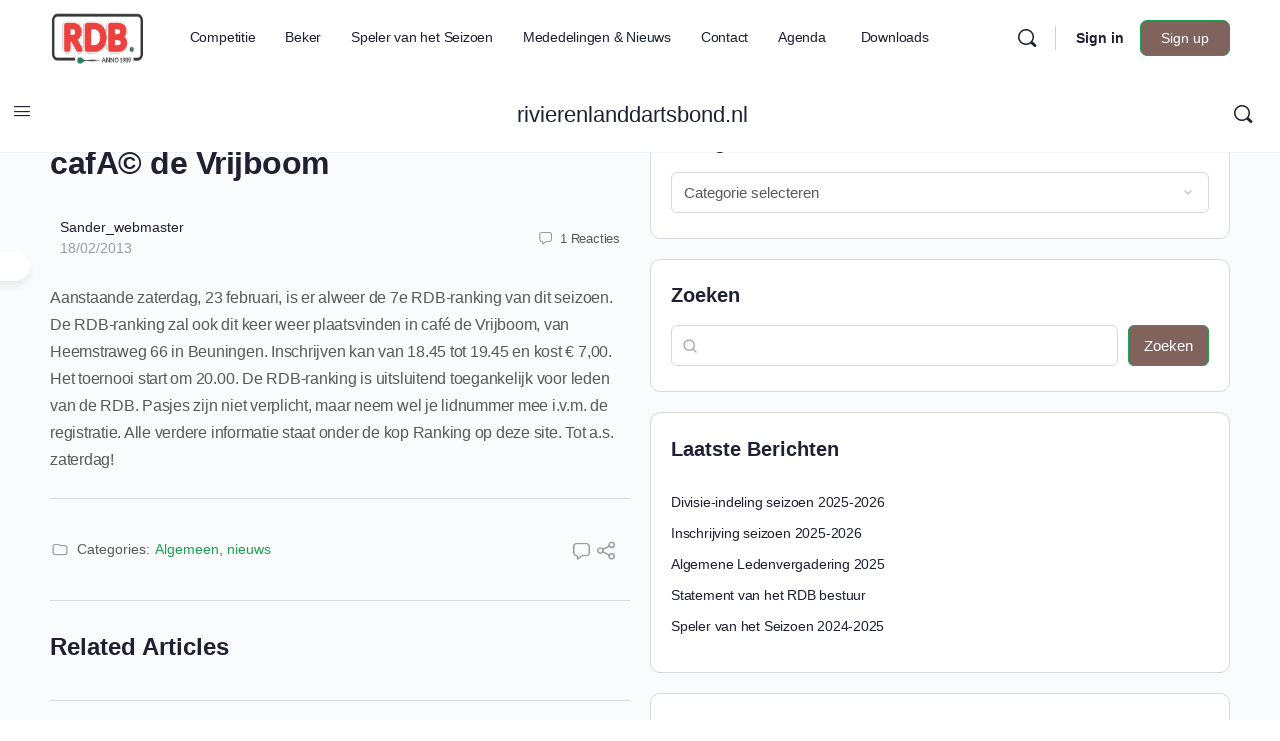

--- FILE ---
content_type: text/html; charset=UTF-8
request_url: https://rivierenlanddartsbond.nl/7e-rdb-ranking-zaterdag-23-februari-in-cafa-de-vrijboom/
body_size: 45962
content:
<!doctype html>
<html lang="nl-NL">
	<head>
		<meta charset="UTF-8">
		<link rel="profile" href="http://gmpg.org/xfn/11">
		<title>7e RDB-ranking zaterdag 23 februari in cafÃ© de Vrijboom | rivierenlanddartsbond.nl</title><style id="wphb-used-css-post">/*!
 * BuddyBoss Icon 1.0.4 - https://buddyboss.com
 * License - MIT
 * Copyright 2022
 */@font-face{font-display:swap;font-family:bb-icons;src:url('https://rivierenlanddartsbond.nl/wp-content/plugins/buddyboss-platform/bp-templates/bp-nouveau/icons/fonts/round-lined.eot?1696234609');src:url('https://rivierenlanddartsbond.nl/wp-content/plugins/buddyboss-platform/bp-templates/bp-nouveau/icons/fonts/round-lined.eot?1696234609#iefix') format('embedded-opentype'),url('https://rivierenlanddartsbond.nl/wp-content/plugins/buddyboss-platform/bp-templates/bp-nouveau/icons/fonts/round-lined.woff2?1696234609') format('woff2'),url('https://rivierenlanddartsbond.nl/wp-content/plugins/buddyboss-platform/bp-templates/bp-nouveau/icons/fonts/round-lined.woff?1696234609') format('woff'),url('https://rivierenlanddartsbond.nl/wp-content/plugins/buddyboss-platform/bp-templates/bp-nouveau/icons/fonts/round-lined.ttf?1696234609') format('truetype'),url('https://rivierenlanddartsbond.nl/wp-content/plugins/buddyboss-platform/bp-templates/bp-nouveau/icons/fonts/round-lined.svg?1696234609#round-lined') format('svg');font-weight:100;font-style:normal}@font-face{font-display:swap;font-family:bb-icons;src:url('https://rivierenlanddartsbond.nl/wp-content/plugins/buddyboss-platform/bp-templates/bp-nouveau/icons/fonts/round-filled.eot?1696234609');src:url('https://rivierenlanddartsbond.nl/wp-content/plugins/buddyboss-platform/bp-templates/bp-nouveau/icons/fonts/round-filled.eot?1696234609#iefix') format('embedded-opentype'),url('https://rivierenlanddartsbond.nl/wp-content/plugins/buddyboss-platform/bp-templates/bp-nouveau/icons/fonts/round-filled.woff2?1696234609') format('woff2'),url('https://rivierenlanddartsbond.nl/wp-content/plugins/buddyboss-platform/bp-templates/bp-nouveau/icons/fonts/round-filled.woff?1696234609') format('woff'),url('https://rivierenlanddartsbond.nl/wp-content/plugins/buddyboss-platform/bp-templates/bp-nouveau/icons/fonts/round-filled.ttf?1696234609') format('truetype'),url('https://rivierenlanddartsbond.nl/wp-content/plugins/buddyboss-platform/bp-templates/bp-nouveau/icons/fonts/round-filled.svg?1696234609#round-lined') format('svg');font-weight:200;font-style:normal}@font-face{font-display:swap;font-family:bb-icons;src:url('https://rivierenlanddartsbond.nl/wp-content/plugins/buddyboss-platform/bp-templates/bp-nouveau/icons/fonts/filled.eot?1696234609');src:url('https://rivierenlanddartsbond.nl/wp-content/plugins/buddyboss-platform/bp-templates/bp-nouveau/icons/fonts/filled.eot?1696234609#iefix') format('embedded-opentype'),url('https://rivierenlanddartsbond.nl/wp-content/plugins/buddyboss-platform/bp-templates/bp-nouveau/icons/fonts/filled.woff2?1696234609') format('woff2'),url('https://rivierenlanddartsbond.nl/wp-content/plugins/buddyboss-platform/bp-templates/bp-nouveau/icons/fonts/filled.woff?1696234609') format('woff'),url('https://rivierenlanddartsbond.nl/wp-content/plugins/buddyboss-platform/bp-templates/bp-nouveau/icons/fonts/filled.ttf?1696234609') format('truetype'),url('https://rivierenlanddartsbond.nl/wp-content/plugins/buddyboss-platform/bp-templates/bp-nouveau/icons/fonts/filled.svg?1696234609#round-lined') format('svg');font-weight:300;font-style:normal}@font-face{font-display:swap;font-family:bb-icons;src:url('https://rivierenlanddartsbond.nl/wp-content/plugins/buddyboss-platform/bp-templates/bp-nouveau/icons/fonts/lined.eot?1696234609');src:url('https://rivierenlanddartsbond.nl/wp-content/plugins/buddyboss-platform/bp-templates/bp-nouveau/icons/fonts/lined.eot?1696234609#iefix') format('embedded-opentype'),url('https://rivierenlanddartsbond.nl/wp-content/plugins/buddyboss-platform/bp-templates/bp-nouveau/icons/fonts/lined.woff2?1696234609') format('woff2'),url('https://rivierenlanddartsbond.nl/wp-content/plugins/buddyboss-platform/bp-templates/bp-nouveau/icons/fonts/lined.woff?1696234609') format('woff'),url('https://rivierenlanddartsbond.nl/wp-content/plugins/buddyboss-platform/bp-templates/bp-nouveau/icons/fonts/lined.ttf?1696234609') format('truetype'),url('https://rivierenlanddartsbond.nl/wp-content/plugins/buddyboss-platform/bp-templates/bp-nouveau/icons/fonts/lined.svg?1696234609#round-lined') format('svg');font-weight:400;font-style:normal}@font-face{font-display:swap;font-family:bb-icons;src:url('https://rivierenlanddartsbond.nl/wp-content/plugins/buddyboss-platform/bp-templates/bp-nouveau/icons/fonts/box-lined.eot?1696234609');src:url('https://rivierenlanddartsbond.nl/wp-content/plugins/buddyboss-platform/bp-templates/bp-nouveau/icons/fonts/box-lined.eot?1696234609#iefix') format('embedded-opentype'),url('https://rivierenlanddartsbond.nl/wp-content/plugins/buddyboss-platform/bp-templates/bp-nouveau/icons/fonts/box-lined.woff2?1696234609') format('woff2'),url('https://rivierenlanddartsbond.nl/wp-content/plugins/buddyboss-platform/bp-templates/bp-nouveau/icons/fonts/box-lined.woff?1696234609') format('woff'),url('https://rivierenlanddartsbond.nl/wp-content/plugins/buddyboss-platform/bp-templates/bp-nouveau/icons/fonts/box-lined.ttf?1696234609') format('truetype'),url('https://rivierenlanddartsbond.nl/wp-content/plugins/buddyboss-platform/bp-templates/bp-nouveau/icons/fonts/box-lined.svg?1696234609#round-lined') format('svg');font-weight:500;font-style:normal}@font-face{font-display:swap;font-family:bb-icons;src:url('https://rivierenlanddartsbond.nl/wp-content/plugins/buddyboss-platform/bp-templates/bp-nouveau/icons/fonts/box-filled.eot?1696234609');src:url('https://rivierenlanddartsbond.nl/wp-content/plugins/buddyboss-platform/bp-templates/bp-nouveau/icons/fonts/box-filled.eot?1696234609#iefix') format('embedded-opentype'),url('https://rivierenlanddartsbond.nl/wp-content/plugins/buddyboss-platform/bp-templates/bp-nouveau/icons/fonts/box-filled.woff2?1696234609') format('woff2'),url('https://rivierenlanddartsbond.nl/wp-content/plugins/buddyboss-platform/bp-templates/bp-nouveau/icons/fonts/box-filled.woff?1696234609') format('woff'),url('https://rivierenlanddartsbond.nl/wp-content/plugins/buddyboss-platform/bp-templates/bp-nouveau/icons/fonts/box-filled.ttf?1696234609') format('truetype'),url('https://rivierenlanddartsbond.nl/wp-content/plugins/buddyboss-platform/bp-templates/bp-nouveau/icons/fonts/box-filled.svg?1696234609#round-lined') format('svg');font-weight:600;font-style:normal}[class*=" bb-icon-"]:before,[class^=bb-icon-]:before{font-family:bb-icons;font-style:normal;speak:never;display:inline-block;text-decoration:inherit;width:1em;margin-right:.2em;text-align:center;font-variant:normal;text-transform:none;line-height:1em;margin-left:.2em;-webkit-font-smoothing:antialiased;-moz-osx-font-smoothing:grayscale}.bb-icon-f{font-family:bb-icons;font-weight:300}.bb-icon-l{font-family:bb-icons;font-weight:400}.bb-icon-angle-right:before{content:'\e827'}.bb-icon-times:before{content:'\e828'}.bb-icon-check:before{content:'\e876'}.bb-icon-sidebar:before{content:'\e8a0'}.bb-icon-angle-left:before{content:'\e8ab'}.bb-icon-bars:before{content:'\edb1'}.bb-icon-brand-facebook:before{content:'\edd2'}.bb-icon-comment-square:before{content:'\ee33'}.bb-icon-ellipsis-h:before{content:'\ee5c'}.bb-icon-exchange:before{content:'\ee64'}.bb-icon-file:before{content:'\ee6e'}.bb-icon-folder:before{content:'\ee9e'}.bb-icon-image-slash:before{content:'\eeb6'}.bb-icon-search:before{content:'\ef10'}.bb-icon-share-dots:before{content:'\ef15'}.bb-icon-spinner:before{content:'\ef30'}@media screen and (width >= 46.8em){body.buddypress .entry-content,body.buddypress .entry-header,body.buddypress .site-content .entry-header{max-width:none}body.buddypress .entry-content,body.buddypress .entry-header{float:none;max-width:none}body.buddypress .site-content{padding-top:2.5em}body.buddypress #page #primary{max-width:none}body.buddypress #page #primary .entry-content,body.buddypress #page #primary .entry-header{float:none;width:auto}}body.buddypress article.page>.entry-header{margin-bottom:2em;padding:0}body.buddypress article.page>.entry-header .entry-title{color:#767676;font-size:28px}@media screen and (width >= 46.8em){body.buddypress article.page>.entry-header .entry-title{font-size:34px}}#content .toolbar-button{box-shadow:none}.dec{animation:2s .5s infinite decrease}@keyframes decrease{from{width:80%;left:-80%}to{width:10%;left:110%}}body.register #page #primary .entry-header{text-align:center}@media screen and (width >= 55em){body.register #page #primary .entry-header{max-width:460px;margin-left:auto;margin-right:auto}}#buddypress #header-cover-image{z-index:1;background-color:#fff;background-position:top;background-repeat:no-repeat;background-size:cover;border:0;width:100%;margin:0;padding:0;display:block;position:relative;top:0;left:0;overflow:hidden}.guillotine-window{cursor:move;cursor:-webkit-grab;cursor:-moz-grab;cursor:grab;cursor:grab,move;display:block;position:relative;overflow:hidden}.bp-feedback:not(.custom-homepage-info){display:-webkit-flex;display:-moz-flex;display:-ms-flex;display:-o-flex;-moz-flex-flow:row nowrap;-o-flex-flow:row nowrap;-webkit-flex-flow:row;-ms-flex-flow:row;flex-flow:row;align-items:stretch;display:flex}.bp-feedback{color:#737373;background:#fff;margin:10px 0;position:relative;-webkit-box-shadow:0 1px 1px 1px #0000001a;-moz-box-shadow:0 1px 1px 1px #0000001a;box-shadow:0 1px 1px 1px #0000001a}.bp-feedback p{margin:0;padding:10px 5px}.bp-feedback .text{margin:0;padding:.7em 0;font-size:14px}.bp-feedback.no-icon{padding:.7em}.bp-feedback.small:before{line-height:inherit}.animate-spin{animation:2s linear infinite spin;display:inline-block}@-webkit-keyframes spin{0%{transform:rotate(0)}100%{transform:rotate(359deg)}}@-moz-keyframes spin{0%{transform:rotate(0)}100%{transform:rotate(359deg)}}@-o-keyframes spin{0%{transform:rotate(0)}100%{transform:rotate(359deg)}}@keyframes spin{0%{transform:rotate(0)}100%{transform:rotate(359deg)}}button[data-bp-tooltip]{overflow:visible}[data-bp-tooltip]{cursor:pointer;display:block;position:relative}[data-bp-tooltip]:after{pointer-events:none;opacity:0;letter-spacing:-.24px;color:#fff;content:attr(data-bp-tooltip);white-space:nowrap;z-index:10;background:#122b46f2;border-radius:4px;padding:7px 15px;font-size:13px;font-weight:500;line-height:1.3;transition:all .18s ease-out .18s;position:absolute;box-shadow:0 1px 3px #00000038}[data-bp-tooltip]:before{pointer-events:none;opacity:0;content:"";z-index:10;background:url("data:image/svg+xml;charset=utf-8,%3Csvg%20xmlns%3D%22http://www.w3.org/2000/svg%22%20width%3D%2236px%22%20height%3D%2212px%22%3E%3Cpath%20fill%3D%22rgba(18, 43, 70, 0.95)%22%20transform%3D%22rotate(0)%22%20d%3D%22M2.658,0.000%20C-13.615,0.000%2050.938,0.000%2034.662,0.000%20C28.662,0.000%2023.035,12.002%2018.660,12.002%20C14.285,12.002%208.594,0.000%202.658,0.000%20Z%22/%3E%3C/svg%3E") 0 0/100% no-repeat;width:18px;height:6px;transition:all .18s ease-out .18s;position:absolute}[data-bp-tooltip]:hover:after,[data-bp-tooltip]:hover:before{opacity:1;pointer-events:auto}[data-bp-tooltip][data-bp-tooltip-pos=up]:after{transform-origin:top;margin-bottom:11px;bottom:100%;left:50%;transform:translate(-50%,10px)}[data-bp-tooltip][data-bp-tooltip-pos=up]:before{transform-origin:top;margin-bottom:5px;bottom:100%;left:50%;transform:translate(-50%,10px)}[data-bp-tooltip][data-bp-tooltip-pos=up]:hover:after,[data-bp-tooltip][data-bp-tooltip-pos=up]:hover:before{transform:translate(-50%)}[data-bp-tooltip][data-bp-tooltip-pos=down]:after{margin-top:11px;top:100%;left:50%;transform:translate(-50%,-10px)}[data-bp-tooltip][data-bp-tooltip-pos=down]:before{background:url("data:image/svg+xml;charset=utf-8,%3Csvg%20xmlns%3D%22http://www.w3.org/2000/svg%22%20width%3D%2236px%22%20height%3D%2212px%22%3E%3Cpath%20fill%3D%22rgba(18, 43, 70, 0.95)%22%20transform%3D%22rotate(180 18 6)%22%20d%3D%22M2.658,0.000%20C-13.615,0.000%2050.938,0.000%2034.662,0.000%20C28.662,0.000%2023.035,12.002%2018.660,12.002%20C14.285,12.002%208.594,0.000%202.658,0.000%20Z%22/%3E%3C/svg%3E") 0 0/100% no-repeat;width:18px;height:6px;margin-top:5px;top:100%;left:50%;transform:translate(-50%,-10px)}[data-bp-tooltip][data-bp-tooltip-pos=down]:hover:after,[data-bp-tooltip][data-bp-tooltip-pos=down]:hover:before{transform:translate(-50%)}[data-bp-tooltip][data-bp-tooltip-pos=down-left]:after{margin-top:11px;top:100%;left:0;transform:translate(0,-10px)}[data-bp-tooltip][data-bp-tooltip-pos=down-left]:before{background:url("data:image/svg+xml;charset=utf-8,%3Csvg%20xmlns%3D%22http://www.w3.org/2000/svg%22%20width%3D%2236px%22%20height%3D%2212px%22%3E%3Cpath%20fill%3D%22rgba(18, 43, 70, 0.95)%22%20transform%3D%22rotate(180 18 6)%22%20d%3D%22M2.658,0.000%20C-13.615,0.000%2050.938,0.000%2034.662,0.000%20C28.662,0.000%2023.035,12.002%2018.660,12.002%20C14.285,12.002%208.594,0.000%202.658,0.000%20Z%22/%3E%3C/svg%3E") 0 0/100% no-repeat;width:18px;height:6px;margin-top:5px;top:100%;left:5px;transform:translate(0,-10px)}[data-bp-tooltip][data-bp-tooltip-pos=down-left]:hover:after,[data-bp-tooltip][data-bp-tooltip-pos=down-left]:hover:before{transform:translate(0)}[data-bp-tooltip][data-bp-tooltip-pos=left]:after{margin-right:11px;top:50%;right:100%;transform:translate(10px,-50%)}[data-bp-tooltip][data-bp-tooltip-pos=left]:before{background:url("data:image/svg+xml;charset=utf-8,%3Csvg%20xmlns%3D%22http://www.w3.org/2000/svg%22%20width%3D%2212px%22%20height%3D%2236px%22%3E%3Cpath%20fill%3D%22rgba(18, 43, 70, 0.95)%22%20transform%3D%22rotate(-90 18 18)%22%20d%3D%22M2.658,0.000%20C-13.615,0.000%2050.938,0.000%2034.662,0.000%20C28.662,0.000%2023.035,12.002%2018.660,12.002%20C14.285,12.002%208.594,0.000%202.658,0.000%20Z%22/%3E%3C/svg%3E") 0 0/100% no-repeat;width:6px;height:18px;margin-right:5px;top:50%;right:100%;transform:translate(10px,-50%)}[data-bp-tooltip][data-bp-tooltip-pos=left]:hover:after,[data-bp-tooltip][data-bp-tooltip-pos=left]:hover:before{transform:translate(0,-50%)}[data-bp-tooltip][data-bp-tooltip-pos=right]:after{margin-left:11px;top:50%;left:100%;transform:translate(-10px,-50%)}[data-bp-tooltip][data-bp-tooltip-pos=right]:before{background:url("data:image/svg+xml;charset=utf-8,%3Csvg%20xmlns%3D%22http://www.w3.org/2000/svg%22%20width%3D%2212px%22%20height%3D%2236px%22%3E%3Cpath%20fill%3D%22rgba(18, 43, 70, 0.95)%22%20transform%3D%22rotate(90 6 6)%22%20d%3D%22M2.658,0.000%20C-13.615,0.000%2050.938,0.000%2034.662,0.000%20C28.662,0.000%2023.035,12.002%2018.660,12.002%20C14.285,12.002%208.594,0.000%202.658,0.000%20Z%22/%3E%3C/svg%3E") 0 0/100% no-repeat;width:6px;height:18px;margin-left:5px;top:50%;left:100%;transform:translate(-10px,-50%)}[data-bp-tooltip][data-bp-tooltip-pos=right]:hover:after,[data-bp-tooltip][data-bp-tooltip-pos=right]:hover:before{transform:translate(0,-50%)}.grid>li{-webkit-box-sizing:border-box;-moz-box-sizing:border-box;box-sizing:border-box}.grid>li{border-bottom:0;padding-top:0;padding-bottom:10px}.grid>li .list-wrap{background:#fafafa;border:1px solid #eee;height:100%;padding-top:14px;padding-bottom:15px;position:relative;overflow:hidden}.grid>li .list-wrap .update{color:#737373;padding:.7em 2em}#bbpress-forums{clear:both;background:0 0;margin-bottom:20px;font-size:12px}#bbpress-forums:after{content:" ";clear:both;display:table}button::-moz-focus-inner{border:0;padding:0}img.emoji{width:24px;height:24px;margin:3px;display:inline-block}@media screen and (width <= 980px){div:has( > .bb_more_dropdown.open)>[data-balloon]:after,div:has( > .bb_more_dropdown.open)>[data-balloon]:before,div:has( > .bb_more_dropdown.open)>[data-bp-tooltip]:after,div:has( > .bb_more_dropdown.open)>[data-bp-tooltip]:before{display:none}}@-webkit-keyframes pulse{0%{-webkit-transform:scale(1);-moz-transform:scale(1);-ms-transform:scale(1);-o-transform:scale(1);transform:scale(1)}10%{-webkit-transform:scale(1.1);-moz-transform:scale(1.1);-ms-transform:scale(1.1);-o-transform:scale(1.1);transform:scale(1.1)}20%{-webkit-transform:scale(1);-moz-transform:scale(1);-ms-transform:scale(1);-o-transform:scale(1);transform:scale(1)}}@-moz-keyframes pulse{0%{-webkit-transform:scale(1);-moz-transform:scale(1);-ms-transform:scale(1);-o-transform:scale(1);transform:scale(1)}10%{-webkit-transform:scale(1.1);-moz-transform:scale(1.1);-ms-transform:scale(1.1);-o-transform:scale(1.1);transform:scale(1.1)}20%{-webkit-transform:scale(1);-moz-transform:scale(1);-ms-transform:scale(1);-o-transform:scale(1);transform:scale(1)}}@keyframes pulse{0%{-webkit-transform:scale(1);-moz-transform:scale(1);-ms-transform:scale(1);-o-transform:scale(1);transform:scale(1)}10%{-webkit-transform:scale(1.1);-moz-transform:scale(1.1);-ms-transform:scale(1.1);-o-transform:scale(1.1);transform:scale(1.1)}20%{-webkit-transform:scale(1);-moz-transform:scale(1);-ms-transform:scale(1);-o-transform:scale(1);transform:scale(1)}}.bb-url-scrapper-loading{color:#a3a5a9;letter-spacing:-.24px;margin:0 0 10px;font-size:14px;display:block}.bb-url-scrapper-loading>i{vertical-align:middle;margin-right:10px;font-size:18px}.bb-link-preview-container{color:#82878c;zoom:1;background:#fff;border:1px solid #e5e5e5;border-radius:4px;flex-direction:column;width:100%;padding:0;line-height:1.5;transition:all .2s linear;display:flex;position:relative}.bb-link-preview-container .bb-link-preview-info p.bb-link-preview-title{-webkit-line-clamp:2;text-overflow:ellipsis;-webkit-box-orient:vertical;width:100%;display:-webkit-box;overflow:hidden}.bb-link-preview-container .bb-link-preview-info .bb-link-preview-excerpt{display:grid}.bb-link-preview-container .bb-link-preview-info .bb-link-preview-excerpt p{white-space:nowrap;text-overflow:ellipsis;width:100%;overflow:hidden;margin-bottom:0!important}.bb-link-preview-container .bb-link-preview-title>a:before{content:"";z-index:1;position:absolute;inset:0}.bb-link-preview-image img{object-fit:cover;object-position:center;border:none;border-radius:4px 4px 0 0;width:auto;max-width:100%;height:auto}@media screen and (width <= 799px){#bb-url-scrapper-img-holder{max-width:inherit;float:none;width:100%;margin-right:0}.bb-link-preview-excerpt{float:none;clear:both;width:100%}.bb-link-preview-image{max-width:inherit}.bb-link-preview-image img{width:auto;margin:auto;display:block}}.bb-link-preview-title{color:#1e2132;letter-spacing:-.24px;margin:0 0 2px;font-size:18px;font-weight:600;line-height:24px}.bb-link-preview-title a,.bb-link-preview-title a:hover{color:#32373c}.bb-link-preview-excerpt p{letter-spacing:-.24px;color:#5a5a5a;margin-bottom:5px;font-size:14px;font-weight:400;line-height:21px}.bb-url-thumb-nav{text-align:center;width:100%;height:40px;margin:auto;display:inline-block;position:absolute;top:50%;transform:translate(0,-50%)}.bb-url-thumb-nav button[type=button][id*=bb-url-]{cursor:pointer;background-color:#0000;border:0;width:40px;height:40px;margin:0 3px;padding:0;display:none;position:absolute;top:0;left:0}.bb-url-thumb-nav button[type=button][id*=bb-url-] .bb-icon-l{display:block}.bb-url-thumb-nav button[type=button][id*=bb-url-] .bb-icon-l:before{text-shadow:0 0 4px #0000004d;color:#fff;font-size:40px}.bb-url-thumb-nav button[type=button][id*=bb-url-]#bb-url-nextPicButton{left:inherit;right:0}#bb-url-scrapper-img-count{color:#7f7f7f;margin:0 30px;font-size:12px;display:none}.bb-url-error{color:#d33}#bb-close-link-suggestion{color:#8d8f97;float:right;border:0;font-size:12px;text-decoration:none}@media screen and (width <= 32em){#bb-close-link-suggestion{color:#000}}#bb-close-link-suggestion:focus{outline:0}.list-wrap .bs-group-cover a:before{background:unset}.wp-block-button__link{box-sizing:border-box;cursor:pointer;text-align:center;word-break:break-word;display:inline-block}:root :where(.wp-block-button .wp-block-button__link.is-style-outline),:root :where(.wp-block-button.is-style-outline > .wp-block-button__link){border:2px solid;padding:.667em 1.333em}:root :where(.wp-block-button .wp-block-button__link.is-style-outline:not(.has-text-color)),:root :where(.wp-block-button.is-style-outline > .wp-block-button__link:not(.has-text-color)){color:currentColor}:root :where(.wp-block-button .wp-block-button__link.is-style-outline:not(.has-background)),:root :where(.wp-block-button.is-style-outline > .wp-block-button__link:not(.has-background)){background-color:initial;background-image:none}.wp-block-categories{box-sizing:border-box}.wp-block-columns{box-sizing:border-box;display:flex;flex-wrap:wrap!important;align-items:normal!important}@media (width >= 782px){.wp-block-columns{flex-wrap:nowrap!important}}:root :where(.wp-block-cover h1:not(.has-text-color)),:root :where(.wp-block-cover h2:not(.has-text-color)),:root :where(.wp-block-cover h3:not(.has-text-color)),:root :where(.wp-block-cover h4:not(.has-text-color)),:root :where(.wp-block-cover h5:not(.has-text-color)),:root :where(.wp-block-cover h6:not(.has-text-color)),:root :where(.wp-block-cover p:not(.has-text-color)){color:inherit}.wp-block-group{box-sizing:border-box}.wp-block-image img{box-sizing:border-box;vertical-align:bottom;max-width:100%;height:auto}.wp-block-image[style*=border-radius] img,.wp-block-image[style*=border-radius]>a{border-radius:inherit}.wp-block-image :where(figcaption){margin-top:.5em;margin-bottom:1em}:root :where(.wp-block-image.is-style-rounded img,.wp-block-image .is-style-rounded img){border-radius:9999px}.wp-block-image figure{margin:0}@keyframes turn-off-visibility{0%{opacity:1;visibility:visible}99%{opacity:0;visibility:visible}to{opacity:0;visibility:hidden}}@keyframes lightbox-zoom-out{0%{visibility:visible;transform:translate(-50%,-50%) scale(1)}99%{visibility:visible}to{transform:translate(calc((-100vw + var(--wp--lightbox-scrollbar-width))/ 2 + var(--wp--lightbox-initial-left-position)),calc(-50vh + var(--wp--lightbox-initial-top-position))) scale(var(--wp--lightbox-scale));visibility:hidden}}.wp-block-latest-comments .wp-block-latest-comments{padding-left:0}.wp-block-latest-comments .avatar{float:left;border-radius:1.5em;width:2.5em;height:2.5em;margin-right:.75em;display:block}.wp-block-latest-comments[class*="-font-size"] a,.wp-block-latest-comments[style*=font-size] a{font-size:inherit}.wp-block-latest-posts{box-sizing:border-box}.wp-block-latest-posts.wp-block-latest-posts__list{list-style:none}.wp-block-latest-posts.wp-block-latest-posts__list li{clear:both;overflow-wrap:break-word}:root :where(.wp-block-latest-posts.is-grid){padding:0}:root :where(.wp-block-latest-posts.wp-block-latest-posts__list){padding-left:0}ul{box-sizing:border-box}:root :where(ul.has-background,ol.has-background){padding:1.25em 2.375em}:root :where(p.has-background){padding:1.25em 2.375em}:where(p.has-text-color:not(.has-link-color)) a{color:inherit}:where(.wp-block-post-comments-form) input:not([type=submit]),:where(.wp-block-post-comments-form) textarea{border:1px solid #949494;font-family:inherit;font-size:1em}:where(.wp-block-post-comments-form) input:where(:not([type=submit]):not([type=checkbox])),:where(.wp-block-post-comments-form) textarea{padding:calc(.667em + 2px)}.wp-block-pullquote{box-sizing:border-box;overflow-wrap:break-word;text-align:center;margin:0 0 1em;padding:4em 0}.wp-block-pullquote p{color:inherit}.wp-block-pullquote p{margin-top:0}.wp-block-pullquote p:last-child{margin-bottom:0}.wp-block-pullquote footer{position:relative}.wp-block-post-template{max-width:100%;margin-top:0;margin-bottom:0;padding:0;list-style:none}.wp-block-search__button{word-break:normal;margin-left:10px}.wp-block-search__button svg{fill:currentColor;vertical-align:text-bottom;width:1.25em;min-width:24px;height:1.25em;min-height:24px}.wp-block-search__inside-wrapper{flex-wrap:nowrap;flex:auto;max-width:100%;display:flex}.wp-block-search__label{width:100%}.wp-block-search__input{appearance:none;border:1px solid #949494;flex-grow:1;min-width:3rem;margin-left:0;margin-right:0;padding:8px;text-decoration:unset!important}:where(.wp-block-search__button-inside .wp-block-search__inside-wrapper) .wp-block-search__input{border:none;border-radius:0;padding:0 4px}:where(.wp-block-search__button-inside .wp-block-search__inside-wrapper) .wp-block-search__input:focus{outline:0}:root :where(.wp-block-separator.is-style-dots){text-align:center;height:auto;line-height:1}:root :where(.wp-block-separator.is-style-dots):before{color:currentColor;content:"···";letter-spacing:2em;padding-left:2em;font-family:serif;font-size:1.5em}:root :where(.wp-block-site-logo.is-style-rounded){border-radius:9999px}:root :where(.wp-block-site-title a){color:inherit}:root :where(.wp-block-social-links .wp-social-link a){padding:.25em}:root :where(.wp-block-social-links.is-style-logos-only .wp-social-link a){padding:0}:root :where(.wp-block-social-links.is-style-pill-shape .wp-social-link a){padding-left:.66667em;padding-right:.66667em}:root :where(.wp-block-tag-cloud.is-style-outline){flex-wrap:wrap;gap:1ch;display:flex}:root :where(.wp-block-tag-cloud.is-style-outline a){border:1px solid;margin-right:0;padding:1ch 2ch;font-size:unset!important;text-decoration:none!important}.entry-content{counter-reset:footnotes}.wp-element-button{cursor:pointer}:root{}:root .has-midnight-gradient-background{background:linear-gradient(135deg,#020381,#2874fc)}.screen-reader-text{clip:rect(1px,1px,1px,1px);clip-path:inset(50%);border:0;width:1px;height:1px;margin:-1px;padding:0;position:absolute;overflow:hidden;word-wrap:normal!important}.screen-reader-text:focus{clip-path:none;color:#444;z-index:100000;background-color:#ddd;width:auto;height:auto;padding:15px 23px 14px;font-size:1em;line-height:normal;text-decoration:none;display:block;top:5px;left:5px;clip:auto!important}html :where(.has-border-color){border-style:solid}html :where([style*=border-top-color]){border-top-style:solid}html :where([style*=border-right-color]){border-right-style:solid}html :where([style*=border-bottom-color]){border-bottom-style:solid}html :where([style*=border-left-color]){border-left-style:solid}html :where([style*=border-width]){border-style:solid}html :where([style*=border-top-width]){border-top-style:solid}html :where([style*=border-right-width]){border-right-style:solid}html :where([style*=border-bottom-width]){border-bottom-style:solid}html :where([style*=border-left-width]){border-left-style:solid}html :where(img[class*=wp-image-]){max-width:100%;height:auto}html :where(.is-position-sticky){}@media screen and (width <= 600px){html :where(.is-position-sticky){}}/*! This file is auto-generated */.wp-block-button__link{color:#fff;background-color:#32373c;border-radius:9999px;box-shadow:none;text-decoration:none;padding:calc(.667em + 2px) calc(1.333em + 2px);font-size:1.125em}.wp-block-file__button{background:#32373c;color:#fff;text-decoration:none}:root{--wp--preset--color--black:#000000;--wp--preset--color--cyan-bluish-gray:#abb8c3;--wp--preset--color--white:#ffffff;--wp--preset--color--pale-pink:#f78da7;--wp--preset--color--vivid-red:#cf2e2e;--wp--preset--color--luminous-vivid-orange:#ff6900;--wp--preset--color--luminous-vivid-amber:#fcb900;--wp--preset--color--light-green-cyan:#7bdcb5;--wp--preset--color--vivid-green-cyan:#00d084;--wp--preset--color--pale-cyan-blue:#8ed1fc;--wp--preset--color--vivid-cyan-blue:#0693e3;--wp--preset--color--vivid-purple:#9b51e0;--wp--preset--gradient--vivid-cyan-blue-to-vivid-purple:linear-gradient(135deg,rgba(6,147,227,1) 0%,rgb(155,81,224) 100%);--wp--preset--gradient--light-green-cyan-to-vivid-green-cyan:linear-gradient(135deg,rgb(122,220,180) 0%,rgb(0,208,130) 100%);--wp--preset--gradient--luminous-vivid-amber-to-luminous-vivid-orange:linear-gradient(135deg,rgba(252,185,0,1) 0%,rgba(255,105,0,1) 100%);--wp--preset--gradient--luminous-vivid-orange-to-vivid-red:linear-gradient(135deg,rgba(255,105,0,1) 0%,rgb(207,46,46) 100%);--wp--preset--gradient--very-light-gray-to-cyan-bluish-gray:linear-gradient(135deg,rgb(238,238,238) 0%,rgb(169,184,195) 100%);--wp--preset--gradient--cool-to-warm-spectrum:linear-gradient(135deg,rgb(74,234,220) 0%,rgb(151,120,209) 20%,rgb(207,42,186) 40%,rgb(238,44,130) 60%,rgb(251,105,98) 80%,rgb(254,248,76) 100%);--wp--preset--gradient--blush-light-purple:linear-gradient(135deg,rgb(255,206,236) 0%,rgb(152,150,240) 100%);--wp--preset--gradient--blush-bordeaux:linear-gradient(135deg,rgb(254,205,165) 0%,rgb(254,45,45) 50%,rgb(107,0,62) 100%);--wp--preset--gradient--luminous-dusk:linear-gradient(135deg,rgb(255,203,112) 0%,rgb(199,81,192) 50%,rgb(65,88,208) 100%);--wp--preset--gradient--pale-ocean:linear-gradient(135deg,rgb(255,245,203) 0%,rgb(182,227,212) 50%,rgb(51,167,181) 100%);--wp--preset--gradient--electric-grass:linear-gradient(135deg,rgb(202,248,128) 0%,rgb(113,206,126) 100%);--wp--preset--gradient--midnight:linear-gradient(135deg,rgb(2,3,129) 0%,rgb(40,116,252) 100%);--wp--preset--font-size--small:13px;--wp--preset--font-size--medium:20px;--wp--preset--font-size--large:36px;--wp--preset--font-size--x-large:42px}body .is-layout-flex{display:flex}.is-layout-flex{flex-wrap:wrap;align-items:center}.is-layout-flex>:is(*,div){margin:0}body .is-layout-grid{display:grid}.is-layout-grid>:is(*,div){margin:0}.has-black-color{color:var(--wp--preset--color--black)!important}.has-cyan-bluish-gray-color{color:var(--wp--preset--color--cyan-bluish-gray)!important}.has-white-color{color:var(--wp--preset--color--white)!important}.has-pale-pink-color{color:var(--wp--preset--color--pale-pink)!important}.has-vivid-red-color{color:var(--wp--preset--color--vivid-red)!important}.has-luminous-vivid-orange-color{color:var(--wp--preset--color--luminous-vivid-orange)!important}.has-luminous-vivid-amber-color{color:var(--wp--preset--color--luminous-vivid-amber)!important}.has-light-green-cyan-color{color:var(--wp--preset--color--light-green-cyan)!important}.has-vivid-green-cyan-color{color:var(--wp--preset--color--vivid-green-cyan)!important}.has-pale-cyan-blue-color{color:var(--wp--preset--color--pale-cyan-blue)!important}.has-vivid-cyan-blue-color{color:var(--wp--preset--color--vivid-cyan-blue)!important}.has-vivid-purple-color{color:var(--wp--preset--color--vivid-purple)!important}.has-black-background-color{background-color:var(--wp--preset--color--black)!important}.has-cyan-bluish-gray-background-color{background-color:var(--wp--preset--color--cyan-bluish-gray)!important}.has-white-background-color{background-color:var(--wp--preset--color--white)!important}.has-pale-pink-background-color{background-color:var(--wp--preset--color--pale-pink)!important}.has-vivid-red-background-color{background-color:var(--wp--preset--color--vivid-red)!important}.has-luminous-vivid-orange-background-color{background-color:var(--wp--preset--color--luminous-vivid-orange)!important}.has-luminous-vivid-amber-background-color{background-color:var(--wp--preset--color--luminous-vivid-amber)!important}.has-light-green-cyan-background-color{background-color:var(--wp--preset--color--light-green-cyan)!important}.has-vivid-green-cyan-background-color{background-color:var(--wp--preset--color--vivid-green-cyan)!important}.has-pale-cyan-blue-background-color{background-color:var(--wp--preset--color--pale-cyan-blue)!important}.has-vivid-cyan-blue-background-color{background-color:var(--wp--preset--color--vivid-cyan-blue)!important}.has-vivid-purple-background-color{background-color:var(--wp--preset--color--vivid-purple)!important}.has-black-border-color{border-color:var(--wp--preset--color--black)!important}.has-cyan-bluish-gray-border-color{border-color:var(--wp--preset--color--cyan-bluish-gray)!important}.has-white-border-color{border-color:var(--wp--preset--color--white)!important}.has-pale-pink-border-color{border-color:var(--wp--preset--color--pale-pink)!important}.has-vivid-red-border-color{border-color:var(--wp--preset--color--vivid-red)!important}.has-luminous-vivid-orange-border-color{border-color:var(--wp--preset--color--luminous-vivid-orange)!important}.has-luminous-vivid-amber-border-color{border-color:var(--wp--preset--color--luminous-vivid-amber)!important}.has-light-green-cyan-border-color{border-color:var(--wp--preset--color--light-green-cyan)!important}.has-vivid-green-cyan-border-color{border-color:var(--wp--preset--color--vivid-green-cyan)!important}.has-pale-cyan-blue-border-color{border-color:var(--wp--preset--color--pale-cyan-blue)!important}.has-vivid-cyan-blue-border-color{border-color:var(--wp--preset--color--vivid-cyan-blue)!important}.has-vivid-purple-border-color{border-color:var(--wp--preset--color--vivid-purple)!important}.has-vivid-cyan-blue-to-vivid-purple-gradient-background{background:var(--wp--preset--gradient--vivid-cyan-blue-to-vivid-purple)!important}.has-light-green-cyan-to-vivid-green-cyan-gradient-background{background:var(--wp--preset--gradient--light-green-cyan-to-vivid-green-cyan)!important}.has-luminous-vivid-amber-to-luminous-vivid-orange-gradient-background{background:var(--wp--preset--gradient--luminous-vivid-amber-to-luminous-vivid-orange)!important}.has-luminous-vivid-orange-to-vivid-red-gradient-background{background:var(--wp--preset--gradient--luminous-vivid-orange-to-vivid-red)!important}.has-very-light-gray-to-cyan-bluish-gray-gradient-background{background:var(--wp--preset--gradient--very-light-gray-to-cyan-bluish-gray)!important}.has-cool-to-warm-spectrum-gradient-background{background:var(--wp--preset--gradient--cool-to-warm-spectrum)!important}.has-blush-light-purple-gradient-background{background:var(--wp--preset--gradient--blush-light-purple)!important}.has-blush-bordeaux-gradient-background{background:var(--wp--preset--gradient--blush-bordeaux)!important}.has-luminous-dusk-gradient-background{background:var(--wp--preset--gradient--luminous-dusk)!important}.has-pale-ocean-gradient-background{background:var(--wp--preset--gradient--pale-ocean)!important}.has-electric-grass-gradient-background{background:var(--wp--preset--gradient--electric-grass)!important}.has-midnight-gradient-background{background:var(--wp--preset--gradient--midnight)!important}.has-small-font-size{font-size:var(--wp--preset--font-size--small)!important}.has-medium-font-size{font-size:var(--wp--preset--font-size--medium)!important}.has-large-font-size{font-size:var(--wp--preset--font-size--large)!important}.has-x-large-font-size{font-size:var(--wp--preset--font-size--x-large)!important}:root :where(.wp-block-pullquote){font-size:1.5em;line-height:1.6}.ext .wp-block-image{position:relative!important}.ext .wp-block-group>*{margin-top:0!important;margin-bottom:0!important}.ext h2{margin-top:var(--wp--style--block-gap,1.75rem)!important;margin-bottom:var(--wp--style--block-gap,1.75rem)!important}.ext .wp-block-columns+.wp-block-columns:not([class*=mt-]):not([class*=my-]):not([style*=margin]){margin-top:0!important}.ext.wp-block-group>:last-child{margin-bottom:0!important}.ext .wp-block-image img{display:inline-block!important}.ext .wp-block-group__inner-container{padding:0!important}.ext .wp-block-image{text-align:center!important}.has-white-color{color:var(--wp--preset--color--white,#fff)!important}.has-black-color{color:var(--wp--preset--color--black,#000)!important}.wp-block-button__link.has-black-background-color{border-color:var(--wp--preset--color--black,#000)!important}.wp-block-button__link.has-white-background-color{border-color:var(--wp--preset--color--white,#fff)!important}.ext .wp-block-group>*+*{margin-top:var(--wp--style--block-gap,1.75rem)!important;margin-bottom:0!important}.ext .wp-block-image img{vertical-align:middle!important}body{--extendify--spacing--large:var(--wp--custom--spacing--large,clamp(2em, 8vw, 8em))!important;--wp--preset--color--black:#000!important;--wp--preset--color--white:#fff!important}.ext *{box-sizing:border-box!important}body.bb-custom-typo{font-family:-apple-system,BlinkMacSystemFont,"Segoe UI",Roboto,Oxygen-Sans,Ubuntu,Cantarell,"Helvetica Neue",sans-serif}.bb-custom-typo .h1,.bb-custom-typo .h2,.bb-custom-typo .h3,.bb-custom-typo .h4,.bb-custom-typo h1,.bb-custom-typo h2,.bb-custom-typo h3,.bb-custom-typo h4{font-family:-apple-system,BlinkMacSystemFont,"Segoe UI",Roboto,Oxygen-Sans,Ubuntu,Cantarell,"Helvetica Neue",sans-serif}#et-boc .et-l{text-shadow:none}#et-boc .et-l .hentry,#et-boc .et-l a,#et-boc .et-l a:active,#et-boc .et-l div,#et-boc .et-l form,#et-boc .et-l h1,#et-boc .et-l h2,#et-boc .et-l h3,#et-boc .et-l h4,#et-boc .et-l img,#et-boc .et-l input,#et-boc .et-l label,#et-boc .et-l li,#et-boc .et-l object,#et-boc .et-l p,#et-boc .et-l span,#et-boc .et-l strong,#et-boc .et-l textarea,#et-boc .et-l ul{text-align:inherit;vertical-align:baseline;letter-spacing:normal;color:inherit;box-shadow:none;-webkit-box-shadow:none;-moz-box-shadow:none;text-shadow:inherit;background:0 0;border:none;-webkit-border-radius:0;-moz-border-radius:0;border-radius:0;outline:0;margin:0;padding:0;transition:none}#et-boc .et-l h1,#et-boc .et-l h2,#et-boc .et-l h3,#et-boc .et-l h4{text-transform:none;padding-bottom:10px;font-style:normal;font-weight:500;line-height:1em}#et-boc .et-l ul{text-align:inherit;list-style:none}#et-boc .et-l ul li{background:0 0;margin-left:0;padding-left:0}#et-boc .et-l :focus{outline:0}#et-boc .et-l article,#et-boc .et-l aside,#et-boc .et-l footer,#et-boc .et-l header,#et-boc .et-l nav{display:block}#et-boc .et-l input[type=email],#et-boc .et-l input[type=text]{height:49px}#et-boc .et-l a{text-decoration:none!important}#et-boc .et-l p{padding-bottom:1em;color:inherit!important}#et-boc .et-l p:last-of-type{padding-bottom:0}#et-boc .et-l img{max-width:100%;height:auto}#et-boc .et-l embed,#et-boc .et-l object{max-width:100%}.et-db #et-boc .et-l .pagination{clear:both;width:100%}.et-db #et-boc .et-l .pagination:after,.et-db #et-boc .et-l .pagination:before{visibility:hidden}.et-db #et-boc .et-l .pagination a{background:0 0;border:none;width:auto}.et-db #et-boc .et-l .widget a{color:inherit}.et-db #et-boc .et-l .comment-form-author,.et-db #et-boc .et-l .comment-form-email,.et-db #et-boc .et-l .comment-form-url{float:none;width:auto;margin-right:0;padding-bottom:1em}.et-db #et-boc .et-l *{box-sizing:border-box}.et-db #et-boc .et-l .screen-reader-text{clip:rect(1px,1px,1px,1px);-webkit-clip-path:inset(50%);clip-path:inset(50%);border:0;width:1px;height:1px;margin:-1px;padding:0;overflow:hidden;word-wrap:normal!important;position:absolute!important}button::-moz-focus-inner{border:0;padding:0}.et-db #et-boc .et-l .nav li li{margin:0;padding:0 20px}.et-db #et-boc .et-l .nav li{line-height:1em;position:relative}.et-db #et-boc .et-l .nav li li{line-height:2em;position:relative}.et-db #et-boc .et-l .nav li ul{z-index:9999;visibility:hidden;opacity:0;text-align:left;background:#fff;border-top:3px solid #2ea3f2;width:240px;padding:20px 0;position:absolute;-webkit-transform:translateZ(0);-webkit-box-shadow:0 2px 5px #0000001a;-moz-box-shadow:0 2px 5px #0000001a;box-shadow:0 2px 5px #0000001a}.et-db #et-boc .et-l .nav li:hover>ul{opacity:1;visibility:visible}.et-db #et-boc .et-l .nav li li ul{z-index:1000;top:-23px;left:240px}.et-db #et-boc .et-l .nav li:hover{visibility:inherit}.et-db #et-boc .et-l .nav li li a{font-size:14px;transition:opacity .2s ease-in-out,background-color .2s ease-in-out}.et-db #et-boc .et-l .nav ul li a:hover{opacity:.7;background-color:#00000008}.et-db #et-boc .et-l span.fn,.et-db #et-boc .et-l span.fn a{color:#000;font-size:16px;font-weight:700;text-decoration:none;display:inline-block}.et-db #et-boc .et-l .form-submit:hover{text-decoration:none}.et-db #et-boc .et-l .comment #respond{margin:-30px 0 0}.et-db #et-boc .et-l #respond{padding-top:17px}.et-db #et-boc .et-l #commentform{padding-bottom:50px}.et-db #et-boc .et-l #commentform input[type=email],.et-db #et-boc .et-l #commentform input[type=text],.et-db #et-boc .et-l #commentform input[type=url]{width:47%}.et-db #et-boc .et-l #commentform textarea{-webkit-box-sizing:border-box;-moz-box-sizing:border-box;box-sizing:border-box;width:100%}.et-db #et-boc .et-l #commentform input[type=email],.et-db #et-boc .et-l #commentform input[type=text],.et-db #et-boc .et-l #commentform input[type=url],.et-db #et-boc .et-l #commentform textarea{color:#999;background-color:#eee;border-width:0;padding:12px;font-size:18px;line-height:1em}.et-db #et-boc .et-l .form-submit{text-align:right}.et-db #et-boc .et-l #reply-title small{font-size:14px;font-weight:400;display:block}@media (width <= 767px){.et-db #et-boc .et-l #commentform input[type=email],.et-db #et-boc .et-l #commentform input[type=text],.et-db #et-boc .et-l #commentform input[type=url]{box-sizing:border-box;width:100%;margin-left:0}}button::-moz-focus-inner{padding:0;border:0}button::-moz-focus-inner{padding:0;border:0}button::-moz-focus-inner{padding:0;border:0}button::-moz-focus-inner{padding:0;border:0}button::-moz-focus-inner{padding:0;border:0}button::-moz-focus-inner{padding:0;border:0}button::-moz-focus-inner{padding:0;border:0}button::-moz-focus-inner{padding:0;border:0}button::-moz-focus-inner{padding:0;border:0}button::-moz-focus-inner{padding:0;border:0}button::-moz-focus-inner{padding:0;border:0}button::-moz-focus-inner{padding:0;border:0}.group:after{content:" ";clear:both;display:table}.h1,.h2,.h3,.h4,address,h1,h2,h3,h4,p{margin:0 0 1.6875rem;padding:0}article,aside,figure,footer,header,main,nav{display:block}b,strong{font-weight:inherit;font-weight:bolder}mark{color:#000;background-color:#ff0}small{font-size:80%}svg:not(:root){overflow:hidden}button,input,select,textarea{margin:0}button,input{overflow:visible}button,select{text-transform:none}[type=reset],[type=submit],button,html [type=button]{appearance:button}[type=button]::-moz-focus-inner,[type=reset]::-moz-focus-inner,[type=submit]::-moz-focus-inner,button::-moz-focus-inner{border-style:none;padding:0}[type=button]:-moz-focusring,[type=reset]:-moz-focusring,[type=submit]:-moz-focusring,button:-moz-focusring{outline:1px dotted buttontext}textarea{overflow:auto}[type=checkbox]{box-sizing:border-box;padding:0}[type=search]{appearance:textfield;outline-offset:-2px}[type=search]::-webkit-search-cancel-button,[type=search]::-webkit-search-decoration{-webkit-appearance:none;appearance:none}::-webkit-file-upload-button{appearance:button;font:inherit}details{display:block}[hidden]{display:none}html{box-sizing:border-box}*,:after,:before{box-sizing:inherit}body{background-color:var(--bb-body-background-color);color:var(--bb-body-text-color);-webkit-text-size-adjust:100%;-ms-text-size-adjust:100%;text-size-adjust:100%;margin:0;font-family:-apple-system,blinkmacsystemfont,Segoe UI,roboto,oxygen-sans,ubuntu,cantarell,Helvetica Neue,sans-serif;font-size:16px;line-height:1.6875rem;overflow-x:hidden}img{vertical-align:middle;border:0;max-width:100%;height:auto;font-style:italic}a{text-decoration-skip:objects;color:var(--bb-primary-color);background-color:#0000;outline:0;text-decoration:none}a:hover{color:var(--bb-primary-color);outline:0;text-decoration:none}a:focus{outline:0;text-decoration:none}.error{color:var(--bb-danger-color)}.h1,h1{font-size:2.125rem;font-weight:700;line-height:42px}.h2,h2{font-size:1.5rem;font-weight:700;line-height:32px}.h3,h3{font-size:1.25rem;font-weight:600;line-height:28px}.h4,h4{font-size:1.125rem;font-weight:600;line-height:24px}.h1,.h2,.h3,.h4,h1,h2,h3,h4{color:var(--bb-headings-color);font-family:-apple-system,blinkmacsystemfont,Segoe UI,roboto,oxygen-sans,ubuntu,cantarell,Helvetica Neue,sans-serif}dd,ul{margin:0 0 1.6875rem 1.6875rem;padding:0}figure:not(.wp-block-image){margin:0}.strong{font-weight:700!important}.normal{font-weight:400!important}.small{color:var(--bb-alternate-text-color);font-size:16px;line-height:24px}.large{font-size:22px;line-height:32px}.end{margin-bottom:0!important}[class*=" bb-icon-"]:before,[class^=bb-icon-]:before{margin-left:0;margin-right:0}.container{margin-left:auto;margin-right:auto;padding-left:10px;padding-right:10px}.container{max-width:1200px}.bb-grid{-ms-flex-wrap:wrap;flex-wrap:wrap;margin-left:-10px;margin-right:-10px;display:-webkit-box;display:-ms-flexbox;display:flex}.bb-grid-cell,.bb-grid>*{-webkit-box-flex:1;-ms-flex:1;flex:1;min-width:1px;list-style:none}.bb-grid-cell:not(.no-gutter),.bb-grid>:not(.no-gutter){padding-left:10px;padding-right:10px}.site-content-grid>style{display:none}.align-items-center{align-items:center}@media (width <= 543px){.bb-grid{-ms-flex-flow:wrap;flex-flow:wrap}.bb-grid-cell,.bb-grid>*{-webkit-box-flex:0;-ms-flex:0 0 100%;flex:0 0 100%;max-width:100%}}@media (width >= 544px){.sm-grid-1-1{-webkit-box-flex:0;-ms-flex:0 0 100%;flex:0 0 100%;max-width:100%}}@media (width >= 800px){.md-grid-1-2{-webkit-box-flex:0;-ms-flex:0 0 50%;flex:0 0 50%;max-width:50%}}@media (width >= 992px){.lg-grid-1-3{-webkit-box-flex:0;-ms-flex:0 0 33.3333%;flex:0 0 33.3333%;max-width:33.3333%}}table{border-spacing:0;empty-cells:show;border:1px solid var(--bb-content-border-color);border-radius:var(--bb-block-radius-inner);width:100%;max-width:100%;margin-bottom:27px;font-size:17px;line-height:24px}input,select,textarea{font-family:inherit;font-style:inherit;vertical-align:middle;background-color:var(--bb-content-background-color);border:1px solid var(--bb-content-border-color);border-radius:var(--bb-input-radius);box-shadow:none;color:var(--bb-body-text-color);outline:0;height:41px;padding:0 12px;font-size:15px;display:inline-block}input.placeholder,select.placeholder,textarea.placeholder{color:#c3c6c9}input:placeholder,select:placeholder,textarea:placeholder{color:#c3c6c9}input::-webkit-input-placeholder,select::-webkit-input-placeholder,textarea::-webkit-input-placeholder{color:#c3c6c9}input:-ms-input-placeholder,select:-ms-input-placeholder,textarea:-ms-input-placeholder{color:#c3c6c9}input::placeholder,select::placeholder,textarea::placeholder{color:#c3c6c9}input:input-placeholder,select:input-placeholder,textarea:input-placeholder{color:#c3c6c9}input::input-placeholder,select::input-placeholder,textarea::input-placeholder{color:#c3c6c9}input.small,select.small,textarea.small{border-radius:var(--bb-input-radius);height:34px;padding:0 12px;font-size:13px}input:focus,select:focus,textarea:focus{background-color:var(--bb-content-background-color);box-shadow:var(--bb-input-focus-shadow);border-color:var(--bb-input-focus-border-color);outline:0}input.disabled,input:disabled,select.disabled,select:disabled,textarea.disabled,textarea:disabled{background-color:var(--bb-content-alternate-background-color);opacity:.75}input.error,select.error,textarea.error{border-color:rgba(var(--bb-danger-color-rgb),1)}input.error:focus,select.error:focus,textarea.error:focus{border-color:var(--bb-danger-color);box-shadow:none}select{-webkit-appearance:none;-moz-appearance:none;appearance:none;background-image:url("https://rivierenlanddartsbond.nl/wp-content/themes/buddyboss-theme/assets/images/svg/arrow-down.svg");background-position:right 1rem center;background-repeat:no-repeat;padding-right:40px}textarea{vertical-align:top;height:auto;padding:8px 12px;line-height:27px}input[type=file],input[type=image]{box-shadow:none;background:0 0;border:none;width:auto;height:auto;padding:0;display:inline-block}input.search,input[type=search]{background-image:url("https://rivierenlanddartsbond.nl/wp-content/themes/buddyboss-theme/assets/images/svg/search.svg");background-position:10px 50%;background-repeat:no-repeat;background-size:16px;padding-left:2rem}input[type=checkbox]{width:auto;height:auto;padding:0;display:inline-block}label{color:var(--bb-headings-color);margin-bottom:.25rem;font-size:17px}label .error,label.checkbox{text-transform:none;font-weight:400}label.checkbox{cursor:pointer;color:inherit;font-size:18px;line-height:27px}label.checkbox input{margin-top:0}form{margin-bottom:2rem}.form span.error{margin-left:.25rem;font-size:14px;line-height:20px}@media screen and (width <= 544px){form.search-form>label{width:100%;margin-bottom:10px;display:block}form.search-form>label input[type=search]{width:100%}}input[type=search]::-webkit-search-cancel-button,input[type=search]::-webkit-search-decoration,input[type=search]::-webkit-search-results-button,input[type=search]::-webkit-search-results-decoration{display:none}.button,button,input[type=button],input[type=submit]{background-color:var(--bb-primary-button-background-regular);color:var(--bb-primary-button-text-regular);border:1px solid var(--bb-primary-button-border-regular);border-radius:var(--bb-button-radius);text-align:center;cursor:pointer;vertical-align:middle;-webkit-appearance:none;-moz-appearance:none;appearance:none;-webkit-font-smoothing:antialiased;-moz-osx-font-smoothing:grayscale;border-style:solid;border-width:1px;outline:0;padding:10px 20px;font-family:inherit;font-size:15px;font-style:normal;font-weight:500;line-height:1.3;text-decoration:none;-webkit-transition:all .2s linear;transition:all .2s linear;display:inline-block}.button:focus,button:focus,input[type=button]:focus,input[type=submit]:focus{box-shadow:var(--bb-primary-button-focus-shadow)}.button i,button i,input[type=button] i,input[type=submit] i{position:relative}.button:active,.button:focus,.button:hover,button:active,button:focus,button:hover,input[type=button]:active,input[type=button]:focus,input[type=button]:hover,input[type=submit]:active,input[type=submit]:focus,input[type=submit]:hover{background-color:var(--bb-primary-button-background-hover);color:var(--bb-primary-button-text-hover);border-color:var(--bb-primary-button-border-hover);outline:0;text-decoration:none}.button.disabled,button.disabled,input[type=button].disabled,input[type=submit].disabled{cursor:default;color:#c8cbcf;opacity:1;background-color:#f5f5f5;font-style:normal}.button.small,button.small,input[type=button].small,input[type=submit].small{border-radius:var(--bb-button-radius);min-height:34px;padding:0 20px;font-size:14px;font-weight:500;line-height:34px}.button.large,button.large,input[type=button].large,input[type=submit].large{border-radius:var(--bb-button-radius);min-height:50px;padding:0 30px;font-size:16px;line-height:50px}.button.secondary,button.secondary,input[type=button].secondary,input[type=submit].secondary{color:var(--bb-secondary-button-text-regular);background-color:#fff;background-color:var(--bb-secondary-button-background-regular);border:1px solid var(--bb-secondary-button-border-regular)}.button.secondary:hover,button.secondary:hover,input[type=button].secondary:hover,input[type=submit].secondary:hover{color:#1e2132;background-color:#ffffff0d}.button.secondary:active,button.secondary:active,input[type=button].secondary:active,input[type=submit].secondary:active{color:#1e2132;background-color:#ffffff17}.button.secondary.disabled,.button.secondary:disabled,button.secondary.disabled,button.secondary:disabled,input[type=button].secondary.disabled,input[type=button].secondary:disabled,input[type=submit].secondary.disabled,input[type=submit].secondary:disabled{color:#c8cbcf;background-color:#f5f5f5}.button.secondary.outline,button.secondary.outline,input[type=button].secondary.outline,input[type=submit].secondary.outline{color:#fff;background:0 0;border-color:#fff}.button.secondary.outline:hover,button.secondary.outline:hover,input[type=button].secondary.outline:hover,input[type=submit].secondary.outline:hover{color:#ffffff0d;border-color:#ffffff0d}.button.secondary.outline:active,button.secondary.outline:active,input[type=button].secondary.outline:active,input[type=submit].secondary.outline:active{color:#ffffff1f;border-color:#ffffff1f}.button.secondary.outline.disabled,.button.secondary.outline:disabled,button.secondary.outline.disabled,button.secondary.outline:disabled,input[type=button].secondary.outline.disabled,input[type=button].secondary.outline:disabled,input[type=submit].secondary.outline.disabled,input[type=submit].secondary.outline:disabled{color:#dedfe2;opacity:1;background:#f5f5f5;border-color:#dedfe2}.button.secondary:focus,button.secondary:focus,input[type=button].secondary:focus,input[type=submit].secondary:focus{box-shadow:var(--bb-secondary-button-focus-shadow)}.button.secondary:hover,button.secondary:hover,input[type=button].secondary:hover,input[type=submit].secondary:hover{background-color:var(--bb-secondary-button-background-hover);color:var(--bb-secondary-button-text-hover);border:1px solid var(--bb-secondary-button-border-hover)}.button.error,button.error,input[type=button].error,input[type=submit].error{color:#fff;background-color:var(--bb-danger-color)}.button.error:hover,button.error:hover,input[type=button].error:hover,input[type=submit].error:hover{color:#fff;background-color:rgba(var(--bb-danger-color),.05)}.button.error:active,button.error:active,input[type=button].error:active,input[type=submit].error:active{color:#fff;background-color:rgba(var(--bb-danger-color),.09)}.button.error.disabled,.button.error:disabled,button.error.disabled,button.error:disabled,input[type=button].error.disabled,input[type=button].error:disabled,input[type=submit].error.disabled,input[type=submit].error:disabled{color:#c8cbcf;background-color:#f5f5f5}.button.error.outline,button.error.outline,input[type=button].error.outline,input[type=submit].error.outline{color:var(--bb-danger-color);border-color:var(--bb-danger-color);background:0 0}.button.error.outline:hover,button.error.outline:hover,input[type=button].error.outline:hover,input[type=submit].error.outline:hover{color:rgba(var(--bb-danger-color),.05);border-color:rgba(var(--bb-danger-color),.05)}.button.error.outline:active,button.error.outline:active,input[type=button].error.outline:active,input[type=submit].error.outline:active{color:rgba(var(--bb-danger-color),.12);border-color:rgba(var(--bb-danger-color),.12)}.button.error.outline.disabled,.button.error.outline:disabled,button.error.outline.disabled,button.error.outline:disabled,input[type=button].error.outline.disabled,input[type=button].error.outline:disabled,input[type=submit].error.outline.disabled,input[type=submit].error.outline:disabled{color:#dedfe2;opacity:1;background:#f5f5f5;border-color:#dedfe2}.button.error.outline:hover,.button.error:hover,button.error.outline:hover,button.error:hover,input[type=button].error.outline:hover,input[type=button].error:hover,input[type=submit].error.outline:hover,input[type=submit].error:hover{background-color:var(--bb-secondary-button-background-regular);border-color:var(--bb-danger-color);color:var(--bb-danger-color)}.button.outline,button.outline,input[type=button].outline,input[type=submit].outline{background:0 0;background-color:var(--bb-secondary-button-background-regular);color:var(--bb-secondary-button-text-regular);border-width:1px;border:1px solid var(--bb-secondary-button-border-regular);box-shadow:none}.button.outline:focus,button.outline:focus,input[type=button].outline:focus,input[type=submit].outline:focus{box-shadow:var(--bb-secondary-button-focus-shadow)}.button.outline:active,.button.outline:focus,.button.outline:hover,button.outline:active,button.outline:focus,button.outline:hover,input[type=button].outline:active,input[type=button].outline:focus,input[type=button].outline:hover,input[type=submit].outline:active,input[type=submit].outline:focus,input[type=submit].outline:hover{background-color:var(--bb-secondary-button-background-hover);color:var(--bb-secondary-button-text-hover);border:1px solid var(--bb-secondary-button-border-hover)}.button.outline.disabled,.button.outline:disabled,button.outline.disabled,button.outline:disabled,input[type=button].outline.disabled,input[type=button].outline:disabled,input[type=submit].outline.disabled,input[type=submit].outline:disabled{opacity:.5}input[type=submit]{border-radius:var(--bb-button-radius);width:auto;font-style:normal}.pagination{margin:27px 0;font-size:16px}.pagination ul{margin:0;display:-webkit-box;display:-ms-flexbox;display:flex}.pagination a,.pagination span{white-space:nowrap;border:1px solid #0000;border-radius:3px;padding:.5rem .75rem;line-height:1;display:inline-block}.pagination a{color:var(--bb-body-text-color);text-decoration:none}.pagination a:hover{color:#00000080;border-color:#e0e1e1}.pagination span{color:#00000080;cursor:text;border-color:#e0e1e1}.push-left{margin-right:auto}.push-right{margin-left:auto}.flex{display:-webkit-box;display:-ms-flexbox;display:flex}.flex-1{-webkit-box-flex:1;-ms-flex:1;flex:1}.flex-wrap{-ms-flex-wrap:wrap;flex-wrap:wrap}.close{vertical-align:middle;text-align:center;opacity:.6;min-width:16px;min-height:16px;font-size:.75rem;line-height:16px;display:inline-block}.close:hover{opacity:1}.close.small{font-size:.5rem}@media print{*{color:#000!important;box-shadow:none!important;text-shadow:none!important;background:0 0!important}a,a:visited{text-decoration:underline}h2,h3,p{orphans:3;widows:3}img{page-break-inside:avoid}img{max-width:100%!important}h2,h3,h4{page-break-after:avoid}@page{margin:.5cm}}@-webkit-keyframes pulse{0%{-webkit-transform:scale3d(1,1,1);transform:scale3d(1,1,1)}50%{-webkit-transform:scale3d(1.03,1.03,1.03);transform:scale3d(1.03,1.03,1.03)}100%{-webkit-transform:scale3d(1,1,1);transform:scale3d(1,1,1)}}@keyframes pulse{0%{-webkit-transform:scale3d(1,1,1);transform:scale3d(1,1,1)}50%{-webkit-transform:scale3d(1.03,1.03,1.03);transform:scale3d(1.03,1.03,1.03)}100%{-webkit-transform:scale3d(1,1,1);transform:scale3d(1,1,1)}}.dropdown:not(.v-select){z-index:100;color:#000;background:#fff;border-radius:3px;width:17.5rem;max-height:18.75rem;margin:0;padding:0;font-size:17px;position:absolute;top:0;right:0;overflow:hidden;box-shadow:0 10px 25px #00000026}.dropdown:not(.v-select) .close{margin:1.25rem auto}.dropdown:not(.v-select) ul{margin:0;list-style:none}.dropdown:not(.v-select) ul li{border-bottom:1px solid #00000012}.dropdown:not(.v-select) ul li:last-child{border-bottom:none}.dropdown:not(.v-select) ul a{color:#000;padding:.75rem;text-decoration:none;display:block}.dropdown:not(.v-select) ul a:hover{background:#0000000d}button[data-balloon]{overflow:visible}[data-balloon]{cursor:pointer;position:relative}[data-balloon]:after{opacity:0;pointer-events:none;letter-spacing:-.24px;background:rgba(var(--bb-tooltip-background-rgb),.95);color:var(--bb-tooltip-color);content:attr(data-balloon);white-space:nowrap;z-index:10;border-radius:4px;padding:7px 15px;font-size:13px;font-weight:500;line-height:1.3;-webkit-transition:all .18s ease-out .18s;transition:all .18s ease-out .18s;position:absolute;box-shadow:0 1px 3px #00000038}[data-balloon]:before{opacity:0;pointer-events:none;content:"";z-index:10;background:url("data:image/svg+xml;charset=utf-8,%3Csvg%20xmlns%3D%22http://www.w3.org/2000/svg%22%20width%3D%2236px%22%20height%3D%2212px%22%3E%3Cpath%20fill%3D%22var(--bb-tooltip-background)%22%20transform%3D%22rotate(0)%22%20d%3D%22M2.658,0.000%20C-13.615,0.000%2050.938,0.000%2034.662,0.000%20C28.662,0.000%2023.035,12.002%2018.660,12.002%20C14.285,12.002%208.594,0.000%202.658,0.000%20Z%22/%3E%3C/svg%3E") 0 0/100% no-repeat;width:18px;height:6px;-webkit-transition:all .18s ease-out .18s;transition:all .18s ease-out .18s;position:absolute}[data-balloon]:hover:after,[data-balloon]:hover:before{opacity:1;pointer-events:auto}[data-balloon][data-balloon-pos=up]:after{-webkit-transform-origin:top;-ms-transform-origin:top;transform-origin:top;margin-bottom:11px;bottom:100%;left:50%;-webkit-transform:translate(-50%,10px);-ms-transform:translate(-50%,10px);transform:translate(-50%,10px)}[data-balloon][data-balloon-pos=up]:before{-webkit-transform-origin:top;-ms-transform-origin:top;transform-origin:top;margin-bottom:5px;bottom:100%;left:50%;-webkit-transform:translate(-50%,10px);-ms-transform:translate(-50%,10px);transform:translate(-50%,10px)}[data-balloon][data-balloon-pos=up]:hover:after,[data-balloon][data-balloon-pos=up]:hover:before{-webkit-transform:translate(-50%);-ms-transform:translate(-50%);transform:translate(-50%)}[data-balloon][data-balloon-pos=down]:after{margin-top:11px;top:100%;left:50%;-webkit-transform:translate(-50%,-10px);-ms-transform:translate(-50%,-10px);transform:translate(-50%,-10px)}[data-balloon][data-balloon-pos=down]:before{background:url("data:image/svg+xml;charset=utf-8,%3Csvg%20xmlns%3D%22http://www.w3.org/2000/svg%22%20width%3D%2236px%22%20height%3D%2212px%22%3E%3Cpath%20fill%3D%22var(--bb-tooltip-background)%22%20transform%3D%22rotate(180 18 6)%22%20d%3D%22M2.658,0.000%20C-13.615,0.000%2050.938,0.000%2034.662,0.000%20C28.662,0.000%2023.035,12.002%2018.660,12.002%20C14.285,12.002%208.594,0.000%202.658,0.000%20Z%22/%3E%3C/svg%3E") 0 0/100% no-repeat;width:18px;height:6px;margin-top:5px;top:100%;left:50%;-webkit-transform:translate(-50%,-10px);-ms-transform:translate(-50%,-10px);transform:translate(-50%,-10px)}[data-balloon][data-balloon-pos=down]:hover:after,[data-balloon][data-balloon-pos=down]:hover:before{-webkit-transform:translate(-50%);-ms-transform:translate(-50%);transform:translate(-50%)}[data-balloon][data-balloon-pos=down-left]:after{margin-top:11px;top:100%;left:0;-webkit-transform:translate(0,-10px);-ms-transform:translate(0,-10px);transform:translate(0,-10px)}[data-balloon][data-balloon-pos=down-left]:before{background:url("data:image/svg+xml;charset=utf-8,%3Csvg%20xmlns%3D%22http://www.w3.org/2000/svg%22%20width%3D%2236px%22%20height%3D%2212px%22%3E%3Cpath%20fill%3D%22var(--bb-tooltip-background)%22%20transform%3D%22rotate(180 18 6)%22%20d%3D%22M2.658,0.000%20C-13.615,0.000%2050.938,0.000%2034.662,0.000%20C28.662,0.000%2023.035,12.002%2018.660,12.002%20C14.285,12.002%208.594,0.000%202.658,0.000%20Z%22/%3E%3C/svg%3E") 0 0/100% no-repeat;width:18px;height:6px;margin-top:5px;top:100%;left:5px;-webkit-transform:translate(0,-10px);-ms-transform:translate(0,-10px);transform:translate(0,-10px)}[data-balloon][data-balloon-pos=down-left]:hover:after,[data-balloon][data-balloon-pos=down-left]:hover:before{-webkit-transform:translate(0);-ms-transform:translate(0);transform:translate(0)}[data-balloon][data-balloon-pos=left]:after{margin-right:11px;top:50%;right:100%;-webkit-transform:translate(10px,-50%);-ms-transform:translate(10px,-50%);transform:translate(10px,-50%)}[data-balloon][data-balloon-pos=left]:before{background:url("data:image/svg+xml;charset=utf-8,%3Csvg%20xmlns%3D%22http://www.w3.org/2000/svg%22%20width%3D%2212px%22%20height%3D%2236px%22%3E%3Cpath%20fill%3D%22var(--bb-tooltip-background)%22%20transform%3D%22rotate(-90 18 18)%22%20d%3D%22M2.658,0.000%20C-13.615,0.000%2050.938,0.000%2034.662,0.000%20C28.662,0.000%2023.035,12.002%2018.660,12.002%20C14.285,12.002%208.594,0.000%202.658,0.000%20Z%22/%3E%3C/svg%3E") 0 0/100% no-repeat;width:6px;height:18px;margin-right:5px;top:50%;right:100%;-webkit-transform:translate(10px,-50%);-ms-transform:translate(10px,-50%);transform:translate(10px,-50%)}[data-balloon][data-balloon-pos=left]:hover:after,[data-balloon][data-balloon-pos=left]:hover:before{-webkit-transform:translate(0,-50%);-ms-transform:translate(0,-50%);transform:translate(0,-50%)}[data-balloon][data-balloon-pos=right]:after{margin-left:11px;top:50%;left:100%;-webkit-transform:translate(-10px,-50%);-ms-transform:translate(-10px,-50%);transform:translate(-10px,-50%)}[data-balloon][data-balloon-pos=right]:before{background:url("data:image/svg+xml;charset=utf-8,%3Csvg%20xmlns%3D%22http://www.w3.org/2000/svg%22%20width%3D%2212px%22%20height%3D%2236px%22%3E%3Cpath%20fill%3D%22var(--bb-tooltip-background)%22%20transform%3D%22rotate(90 6 6)%22%20d%3D%22M2.658,0.000%20C-13.615,0.000%2050.938,0.000%2034.662,0.000%20C28.662,0.000%2023.035,12.002%2018.660,12.002%20C14.285,12.002%208.594,0.000%202.658,0.000%20Z%22/%3E%3C/svg%3E") 0 0/100% no-repeat;width:6px;height:18px;margin-left:5px;top:50%;left:100%;-webkit-transform:translate(-10px,-50%);-ms-transform:translate(-10px,-50%);transform:translate(-10px,-50%)}[data-balloon][data-balloon-pos=right]:hover:after,[data-balloon][data-balloon-pos=right]:hover:before{-webkit-transform:translate(0,-50%);-ms-transform:translate(0,-50%);transform:translate(0,-50%)}[data-bp-tooltip]:after{background:rgba(var(--bb-tooltip-background-rgb),.95);color:var(--bb-tooltip-color)}[data-bp-tooltip]:before{opacity:0;pointer-events:none;background:url("data:image/svg+xml;charset=utf-8,%3Csvg%20xmlns%3D%22http://www.w3.org/2000/svg%22%20width%3D%2236px%22%20height%3D%2212px%22%3E%3Cpath%20fill%3D%22var(--bb-tooltip-background)%22%20transform%3D%22rotate(0)%22%20d%3D%22M2.658,0.000%20C-13.615,0.000%2050.938,0.000%2034.662,0.000%20C28.662,0.000%2023.035,12.002%2018.660,12.002%20C14.285,12.002%208.594,0.000%202.658,0.000%20Z%22/%3E%3C/svg%3E") 0 0/100% no-repeat;width:18px;height:6px;-webkit-transition:all .18s ease-out .18s;transition:all .18s ease-out .18s}img.emoji{width:24px;height:24px;margin:3px;display:inline-block}.screen-reader-text{clip:rect(1px,1px,1px,1px);width:1px;height:1px;overflow:hidden;position:absolute!important}.screen-reader-text:active,.screen-reader-text:focus,.screen-reader-text:hover{color:#21759b;z-index:100000;background-color:#f1f1f1;border-radius:3px;width:auto;height:auto;padding:15px 23px 14px;font-size:.875rem;font-weight:700;line-height:normal;text-decoration:none;display:block;top:5px;left:5px;box-shadow:0 0 2px 2px #0009;clip:auto!important}html{background-image:url("https://b298770.smushcdn.com/298770/wp-content/themes/buddyboss-theme/assets/images/adminbar-background.png?lossy=2&strip=1&webp=1");background-repeat:repeat-x;background-attachment:fixed;height:100%}body,html{min-height:100%}.site{-webkit-box-orient:vertical;-webkit-box-direction:normal;-webkit-box-flex:1;-ms-flex-direction:column;flex-direction:column;-ms-flex:1;flex:1;min-height:100vh;display:-webkit-box;display:-ms-flexbox;display:flex}body:not(.page-template-page-fullscreen,.elementor-page) .site{overflow-x:hidden}.bb-footer,.site-content:not(.maintenance-content),.site-header{padding:0 10px}.site-content{min-height:70vh}.sticky-header .site-content{min-height:85vh}.site-main{position:relative}.has-sidebar:not(.profile-sidebar,.group-sidebar,.llms-pointer,.activate) #primary,body.buddypress.has-sidebar:not(.profile-sidebar,.group-sidebar,.llms-pointer,.activate) #page #primary{width:100%;max-width:900px}.content-area{padding-top:1.875rem;padding-bottom:2.1875rem}@media screen and (width <= 800px){.content-area{padding-bottom:1.25rem}}body .widget-area:not(.widget-area-secondary){padding-top:1.875rem}@media (width >= 800px){.bb-buddypanel:not(.activate) .site,.bb-buddypanel:not(.register) .site{margin-left:68px;-webkit-transition:margin-left .2s;transition:margin-left .2s}}.avatar{aspect-ratio:1;object-fit:cover;border-radius:50%}@media screen and (width >= 800px){.widget-area:not(.widget-area-secondary){-webkit-box-flex:0;-ms-flex:0 0 300px;flex:0 0 300px;max-width:300px}}@media screen and (width <= 799px){body.sidebar-right:not(.profile-sidebar) .widget-area:not(.widget-area-secondary){padding-top:0}}@media screen and (width <= 600px){#wpadminbar{position:fixed}}.site-header{background-color:var(--bb-header-background);position:relative;box-shadow:inset 0 -1px #dcdfe3}.site-header .header-search-wrap i,.site-header i{color:var(--bb-header-links);font-size:24px;line-height:1;display:inline-block}.site-header .more-button i{font-size:15px}.site-header .site-header-container.flex{align-items:center}.site-header .site-header-container .site-title>a{color:var(--bb-headings-color);font-size:1.5rem;font-weight:600}.site-header .menu-item-has-children.selected span[data-balloon]:after,.site-header .menu-item-has-children.selected span[data-balloon]:before{display:none}.site-header .header-aside [data-balloon]:after,.site-header .header-aside [data-balloon]:before{z-index:1003}.site-header .header-aside i{color:var(--bb-header-links)}.sticky-header .site-header{z-index:610;width:100%;-webkit-transition:width .2s;transition:width .2s;position:fixed;box-shadow:0 1px #8b8d9d0d,0 0 1px #41476c26}.site-branding{height:var(--bb-header-height);align-items:center;min-width:60px;padding-right:30px;-webkit-transition:all .1s linear;transition:all .1s linear;display:-webkit-box;display:-ms-flexbox;display:flex}.default-header .main-navigation{-webkit-box-flex:1;-ms-flex:1;flex:1}.bb-mobile-header .flex-1{align-items:center;display:-webkit-box;display:-ms-flexbox;display:flex;overflow:hidden}body:not(.logged-in) .bb-mobile-header .flex-1{justify-content:center}.site-title{color:var(--bb-headings-color);margin:0;font-size:1.375rem;font-weight:500}.site-title a{color:var(--bb-headings-color)}.site-title img{object-fit:contain;width:auto;min-height:60px;max-height:76px;padding:10px 0}#site-logo .site-title img.bb-logo{z-index:1;position:relative}.site-header .button i{color:inherit}.header-aside{-webkit-box-flex:0;-ms-flex:none;flex:none;justify-content:flex-end;align-items:center;display:-webkit-box;display:-ms-flexbox;display:flex}.header-aside>*{height:var(--bb-header-height);align-items:center;padding:0 10px;display:-webkit-box;display:-ms-flexbox;display:flex}.header-aside>:first-child{padding-left:0}.header-aside>:last-child{padding-right:0}.header-aside.avatar{aspect-ratio:auto}.site-header .header-aside.avatar .sub-menu{right:0}.site-header .header-aside.avatar .sub-menu:before{right:13px}.header-aside-inner{align-items:center;display:-webkit-box;display:-ms-flexbox;display:flex}.header-aside-inner>*{padding:0 8px;line-height:1}.header-aside-inner>:last-child{padding-right:0}.header-aside-inner .bb-header-buttons{padding:0}.header-aside-inner .ab-submenu{margin:0;padding:0;list-style:none}.header-aside-inner .ab-submenu a{padding-left:25px}.bb-separator{background:var(--bb-header-links);opacity:.2;vertical-align:middle;width:1px;height:24px;max-height:24px;margin:0 8px;padding:0;display:inline-block}.header-search-wrap{height:var(--bb-header-height);opacity:0;visibility:hidden;z-index:2;background:#fff;width:100%;-webkit-transition:all .2s linear;transition:all .2s linear;position:absolute;top:0;left:0;box-shadow:0 3px 12px #0000000d}.header-search-wrap .container{width:100%;padding:0;position:relative}.header-search-wrap .search-form{height:var(--bb-header-height);align-items:center;max-width:500px;margin:0 auto;display:-webkit-box;display:-ms-flexbox;display:flex}.header-search-wrap .search-form label{-webkit-box-flex:1;-ms-flex:1;flex:1;margin:0}.header-search-wrap .search-field-top,.header-search-wrap input.search-field{background-color:var(--bb-header-alternate-background);box-shadow:none;color:var(--bb-header-links);height:initial;min-height:initial;text-overflow:ellipsis;white-space:nowrap;background-size:16px;border:0;border-radius:30px;outline:0;width:100%;padding:10px 15px 10px 35px;font-size:14px;font-weight:400;overflow:hidden}.header-search-wrap .search-field-top:focus,.header-search-wrap input.search-field:focus{box-shadow:var(--bb-input-focus-shadow);border-color:var(--bb-input-focus-border-color)}.header-search-wrap a.close-search{top:-webkit-calc(50% - 11px);line-height:1;display:inline-block;position:absolute;top:calc(50% - 11px);right:10px}.header-search-wrap a.close-search i{color:var(--bb-header-links);font-size:24px}.header-aside .sub-menu{min-width:180px}.header-aside .menu-item-has-children:not(.hideshow):after{display:none}.entry-header{margin-bottom:2.1875rem}.entry-header:empty{display:none}.post-grid .entry-header{margin-bottom:1.25rem}.entry-title{color:var(--bb-headings-color);margin:0;font-size:1.75rem;line-height:1.5rem}a.header-search-link{align-items:center;display:-webkit-box;display:-ms-flexbox;display:flex}.bb-header-buttons .button.link{color:inherit;background:0 0;border:0;align-items:center;padding:6px 12px;font-weight:400;display:-webkit-inline-box;display:-ms-inline-flexbox;display:inline-flex}.bb-header-buttons a.button.outline{color:var(--bb-header-links);box-shadow:none}.bb-header-buttons a.button.outline:hover{color:var(--bb-header-links-hover)}@-webkit-keyframes autofill{to{background-color:#0000;background-image:url("https://rivierenlanddartsbond.nl/wp-content/themes/buddyboss-theme/assets/images/svg/search.svg")}}@keyframes autofill{to{background-color:#0000;background-image:url("https://rivierenlanddartsbond.nl/wp-content/themes/buddyboss-theme/assets/images/svg/search.svg")}}.header-search-wrap input.search-field:-webkit-autofill{-webkit-animation-name:autofill;animation-name:autofill;-webkit-animation-fill-mode:both;animation-fill-mode:both}@media (width <= 480px){.header-search-wrap input.search-field{width:100%;padding-right:50px}}@media (width <= 799px){.site-header-container{display:none}.bb-mobile-header{height:76px}.bb-left-panel-mobile{margin-left:10px}.site-header .bb-left-panel-mobile>i{color:var(--bb-header-links)}.bb-left-panel-mobile,.header-search-link{color:#939597;font-size:26px}.site-title a{display:inline-block}}@media (width >= 800px){.bb-mobile-header-wrapper,.bb-mobile-panel-wrapper{display:none!important}}.bb-mobile-panel-wrapper{z-index:999;width:100%;height:100%;-webkit-transition:all .35s ease-in-out;transition:all .35s ease-in-out;position:fixed;top:0;overflow-y:auto;box-shadow:0 2px 5px #122b46b3}.bb-mobile-panel-wrapper.left{left:0}.bb-mobile-panel-wrapper.left.closed{left:-110%}.bb-mobile-panel-wrapper.right{right:0}.bb-mobile-panel-wrapper.right.closed{right:-110%}.bb-mobile-panel-wrapper.light{background-color:#fff}.bb-mobile-panel-wrapper .bb-mobile-panel-header{background-color:var(--bb-content-background-color);z-index:199;justify-content:space-between;align-items:center;width:auto;margin:0 -20px 20px;padding:15px 20px;-webkit-transition:all .35s ease-in-out;transition:all .35s ease-in-out;display:-webkit-box;display:-ms-flexbox;display:flex;box-shadow:0 3px 12px #0000000d}.bb-mobile-panel-wrapper.left:not(.closed) .bb-mobile-panel-header,.bb-mobile-panel-wrapper.right:not(.closed) .bb-mobile-panel-header{left:0}.bb-mobile-panel-inner{background:var(--bb-content-background-color);z-index:11;-webkit-box-orient:vertical;-webkit-box-direction:normal;-ms-flex-direction:column;flex-direction:column;min-height:100%;padding:0 20px 30px;display:-webkit-box;display:-ms-flexbox;display:flex;position:relative}.bb-mobile-panel-inner .main-navigation{-webkit-box-flex:1;-ms-flex:1;flex:1;width:100%;min-height:100%;display:-webkit-box;display:-ms-flexbox;display:flex}.site-header .bb-mobile-panel-inner .main-navigation .sub-menu a{margin:0;padding:13px 10px}.bb-mobile-panel-inner .side-panel-menu{width:100%;min-height:100%}.bb-mobile-panel-inner .mobile-menu{margin:0;list-style:none}.bb-mobile-panel-inner .mobile-menu>li{float:none;height:auto;margin:0;line-height:1}.bb-mobile-panel-inner .mobile-menu a{padding:12px 0;display:-webkit-box;display:-ms-flexbox;display:flex}.bb-mobile-panel-inner footer{opacity:.5;color:#939597;letter-spacing:-.22px;font-size:13px}.bb-mobile-panel-inner .side-panel-menu{margin:0}.bb-mobile-panel-inner .side-panel-menu>li{min-height:44px}.bb-mobile-panel-inner .side-panel-menu>li span~i:not(.bb-icon-angle-down){margin-left:10px}.bb-mobile-panel-inner .side-panel-menu a{padding:15px 0}.bb-mobile-panel-inner [data-balloon]:after,.bb-mobile-panel-inner [data-balloon]:before{display:none}.bb-mobile-panel-inner .menu-item i{margin-top:0}.bb-mobile-panel-inner .menu-item i:not(.bb-icon-angle-down){min-width:initial;margin-top:0;margin-left:0;margin-right:15px}.bb-mobile-panel-inner .bb-primary-menu a{color:var(--bb-headings-color);letter-spacing:-.21px;font-size:14px}.bb-mobile-panel-inner .bb-primary-menu a>i{color:var(--bb-headings-color)}.bb-mobile-panel-inner .bb-primary-menu a:hover,.bb-mobile-panel-inner .bb-primary-menu a:hover>i{color:var(--bb-primary-color)}.bb-mobile-panel-inner .side-panel-menu li{min-height:50px}.bb-mobile-panel-inner .side-panel-menu .sub-menu a,.bb-mobile-panel-inner .side-panel-menu a{color:var(--bb-headings-color);padding:13px 0;font-size:14px;line-height:24px}.bb-mobile-panel-inner .side-panel-menu .sub-menu a>i,.bb-mobile-panel-inner .side-panel-menu a>i{color:var(--bb-headings-color);vertical-align:middle}.bb-mobile-panel-inner .side-panel-menu .sub-menu a>span,.bb-mobile-panel-inner .side-panel-menu a>span{vertical-align:middle}.bb-mobile-panel-inner .side-panel-menu .sub-menu a>span:not(.count),.bb-mobile-panel-inner .side-panel-menu a>span:not(.count){margin-right:auto}.bb-mobile-panel-inner .side-panel-menu .sub-menu a:hover,.bb-mobile-panel-inner .side-panel-menu .sub-menu a:hover>i,.bb-mobile-panel-inner .side-panel-menu a:hover,.bb-mobile-panel-inner .side-panel-menu a:hover>i{color:var(--bb-primary-color)}.bb-mobile-panel-inner .side-panel-menu .sub-menu a{color:var(--bb-headings-color);width:100%}.bb-mobile-panel-inner .side-panel-menu .sub-menu a>i{color:var(--bb-headings-color)}.bb-mobile-panel-inner .menu-item-has-children:not(.hideshow):after{display:none}.bb-mobile-panel-inner .buddypanel-menu li{position:relative}a.bb-close-panel{cursor:pointer}.closed a.bb-close-panel{visibility:hidden;opacity:0}a.bb-close-panel i{color:var(--bb-alternate-text-color);border-radius:50px;font-size:30px;line-height:1}.bb-mobile-panel-header .avatar{border-radius:50%;max-width:50px;margin-right:10px}.bb-mobile-panel-header .logo-wrap img{width:var(--bb-header-mobile-logo-size)}.bb-mobile-header .header-aside{padding-right:15px}.bb-mobile-header .header-aside span:not(.count){line-height:1}.mobile-logo-wrapper{padding:0 15px}.bb-single-icon .mobile-logo-wrapper{justify-content:center}@media screen and (width <= 799px){.header-search-wrap .search-form{max-width:-webkit-calc(100% - 64px);max-width:calc(100% - 64px);margin:0 0 0 15px}}@media screen and (width <= 768px){.bb-mobile-header .header-aside>:last-child{padding-right:0!important}}.site-header .bb-mobile-panel-wrapper .sub-menu a:hover{background:0 0}#primary-navbar{-ms-flex-wrap:nowrap;flex-wrap:nowrap;min-width:130px;display:-webkit-box;display:-ms-flexbox;display:flex}@media screen and (width >= 992px){#primary-navbar{min-width:210px}}.site-header .main-navigation .primary-menu.bb-primary-overflow .menu-item-has-children:hover>.sub-menu,.site-header .main-navigation .primary-menu.bb-primary-overflow .menu-item-has-children:hover>a:after{visibility:hidden}.primary-menu.bb-primary-overflow .menu-item-has-children:not(.hideshow):after{opacity:0}.primary-menu{vertical-align:middle;height:var(--bb-header-height);white-space:nowrap;margin:0;list-style:none}.primary-menu.bb-primary-overflow{overflow:hidden}.primary-menu li.no-icon>a:hover:after,.primary-menu li:hover>a>i{color:var(--bb-header-links-hover)}body:not(.bb-page-loaded) .primary-menu{height:var(--bb-header-height);overflow:hidden}.primary-menu>li{float:left;height:var(--bb-header-height);line-height:var(--bb-header-height);vertical-align:middle;padding:0 10px;display:inline-block;position:relative}.primary-menu>li:first-child{padding-left:0}.primary-menu>li>a{height:var(--bb-header-height);color:var(--bb-header-links);font-weight:400;display:block}.primary-menu>li>a:hover{color:var(--bb-header-links-hover)}.primary-menu>li .ab-submenu a{color:var(--bb-body-text-color)}.primary-menu a{color:var(--bb-header-links);letter-spacing:-.24px;font-size:.875rem}.primary-menu a:focus,.primary-menu a:focus>i,.primary-menu a:hover,.primary-menu a:hover>i{color:var(--bb-header-links-hover)}.primary-menu .more-button{color:var(--bb-headings-color);font-size:22px;line-height:1}.primary-menu .more-button i{position:relative}.primary-menu>.menu-item-has-children:not(.hideshow){padding:0 22px 0 10px}.primary-menu .menu-item-has-children>a:after{vertical-align:middle;margin:auto;left:0;right:0}#navbar-collapse{margin-left:15px;margin-right:15px;position:relative}#navbar-collapse:not(.hasItems){margin:0}#navbar-collapse:not(.hasItems) a.more-button{display:none}#navbar-collapse a.more-button{opacity:0;visibility:hidden}#navbar-collapse #navbar-extend{display:none}.site-header .sub-menu a{font-size:13px;font-weight:inherit;color:var(--bb-body-text-color);letter-spacing:-.24px;white-space:nowrap;text-overflow:ellipsis;margin-bottom:1px;padding:.625rem .9375rem;line-height:1.15;display:block;overflow:hidden}.site-header .sub-menu li:hover>a{background:var(--bb-content-alternate-background-color);color:var(--bb-primary-color)}.site-header .sub-menu .sub-menu{top:-6px;left:-webkit-calc(100% + -16px);left:calc(100% - 16px)}.site-header .sub-menu .menu-item-has-children:not(.hideshow):after{line-height:1;top:4px;right:15px;-webkit-transform:rotate(-90deg);-ms-transform:rotate(-90deg);transform:rotate(-90deg)}.site-header .sub-menu .menu-item-has-children>a:after{left:-webkit-calc(100% + 5px);display:none;top:28px;left:calc(100% + 5px);-webkit-transform:rotate(-135deg);-ms-transform:rotate(-135deg);transform:rotate(-135deg)}.site-header #primary-navbar .primary-menu .menu-item>.ab-submenu{left:0;top:-webkit-calc(100% - 15px);opacity:0;visibility:hidden;z-index:100;background:#fff;border-radius:4px;min-width:168px;margin:0;padding:10px 0;list-style:none;position:absolute;top:calc(100% - 15px);box-shadow:0 2px 7px 1px #0000000d,0 6px 32px #122b461a}.site-header #primary-navbar .primary-menu .menu-item>.ab-submenu:before{content:" ";-webkit-transform-origin:0 0;-ms-transform-origin:0 0;transform-origin:0 0;z-index:1002;border:7px solid #fff;border-color:#fff #fff #0000 #0000;width:0;height:0;position:absolute;top:0;left:28px;-webkit-transform:rotate(-45deg);-ms-transform:rotate(-45deg);transform:rotate(-45deg);box-shadow:2px -3px 3px #00000005}.site-header #primary-navbar .primary-menu .menu-item>.ab-submenu .bb-sub-menu{background:#fff;max-width:220px;max-height:65vh;margin:0;line-height:normal;list-style:none;overflow:hidden auto}.site-header #primary-navbar .primary-menu .menu-item>.ab-submenu .bb-sub-menu .menu-item:hover .ab-submenu{right:inherit;top:-10px;-webkit-transform:translateX(-100%);-ms-transform:translateX(-100%);transform:translateX(-100%)}.site-header #primary-navbar .primary-menu .menu-item>.ab-submenu .bb-sub-menu .menu-item:hover .ab-submenu:before{display:none}.site-header #primary-navbar .primary-menu .menu-item>.ab-submenu .bb-sub-menu .menu-item:hover>a{color:var(--bb-header-links-hover);background:var(--bb-content-alternate-background-color)}.site-header #primary-navbar .primary-menu .menu-item>.ab-submenu .bb-sub-menu .menu-item.menu-item-has-children{margin:0;position:static}.site-header #primary-navbar .primary-menu .menu-item>.ab-submenu .bb-sub-menu .menu-item.menu-item-has-children:after{content:""}.site-header #primary-navbar .primary-menu .menu-item>.ab-submenu .bb-sub-menu .menu-item.menu-item-has-children>a{width:-webkit-calc(100% - 16px);width:calc(100% - 16px);margin:0 8px}.site-header #primary-navbar .primary-menu .menu-item>.ab-submenu .bb-sub-menu .menu-item.menu-item-has-children>a:after{content:"";color:var(--bb-header-links);top:50%;left:unset;margin:0 0 0 auto;font-family:bb-icons;font-size:20px;position:absolute;right:0;-webkit-transform:translateY(-50%);-ms-transform:translateY(-50%);transform:translateY(-50%)}.site-header #primary-navbar .primary-menu .menu-item>.ab-submenu .bb-sub-menu .menu-item a{white-space:nowrap;text-overflow:ellipsis;align-items:center;width:100%;margin-bottom:1px;padding:.5625rem 1rem .5625rem .9375rem;line-height:1;display:block;overflow:hidden}.site-header #primary-navbar .primary-menu .menu-item>.ab-submenu .bb-sub-menu .menu-item a:hover{background:#f5f5f5}.site-header #primary-navbar .primary-menu .menu-item:hover>.ab-submenu{opacity:1;visibility:visible}.site-header #primary-navbar .primary-menu .ab-submenu .menu-item-has-children:hover{position:static}.site-header #primary-navbar #navbar-collapse .sub-menu .wrapper{position:relative}.site-header #primary-navbar #navbar-collapse .sub-menu .wrapper .sub-menu-inner{width:168px;max-height:65vh;margin:0;overflow:hidden auto}.site-header #primary-navbar #navbar-collapse .sub-menu .wrapper .sub-menu-inner .menu-item{position:static}.site-header #primary-navbar #navbar-collapse .sub-menu .wrapper .sub-menu-inner .menu-item a{padding:.5625rem .9375rem .5625rem 1.5rem;position:relative}.site-header #primary-navbar #navbar-collapse .sub-menu .wrapper .sub-menu-inner .menu-item.menu-item-has-children:after{display:none}.site-header #primary-navbar #navbar-collapse .sub-menu .wrapper .sub-menu-inner .menu-item.menu-item-has-children>a:before{content:"";speak:none;color:#939597;-webkit-font-smoothing:antialiased;-moz-osx-font-smoothing:grayscale;font-family:bb-icons;font-size:22px;font-weight:400;display:inline-block;position:absolute;top:50%;left:0;-webkit-transform:translate(0,-50%);-ms-transform:translate(0,-50%);transform:translate(0,-50%)}.site-header #primary-navbar #navbar-collapse .sub-menu .wrapper .sub-menu-inner .menu-item .ab-submenu{z-index:10;background:#fff;width:168px;list-style:none;display:none;position:absolute;left:-100%;box-shadow:0 2px 7px 1px #0000000d,0 6px 32px #122b461a}.site-header #primary-navbar #navbar-collapse .sub-menu .wrapper .sub-menu-inner .menu-item .ab-submenu:before{content:"";z-index:1;background:#fff;width:12px;height:12px;display:block;position:absolute;top:11px;right:-5px;-webkit-transform:rotate(45deg);-ms-transform:rotate(45deg);transform:rotate(45deg);box-shadow:2px -2px 2px -1px #0000001a}.site-header #primary-navbar #navbar-collapse .sub-menu .wrapper .sub-menu-inner .menu-item .ab-submenu .bb-sub-menu{z-index:2;background:#fff;margin:0;list-style:none;position:relative}.site-header #primary-navbar #navbar-collapse .sub-menu .wrapper .sub-menu-inner .menu-item .ab-submenu .bb-sub-menu li:after,.site-header #primary-navbar #navbar-collapse .sub-menu .wrapper .sub-menu-inner .menu-item .ab-submenu .bb-sub-menu li:before{display:none}.site-header #primary-navbar #navbar-collapse .sub-menu .wrapper .sub-menu-inner .menu-item .ab-submenu .bb-sub-menu .menu-item a:hover{background:#f5f5f5}.site-header #primary-navbar #navbar-collapse .sub-menu .wrapper .sub-menu-inner .menu-item .ab-submenu .bb-sub-menu .menu-item.menu-item-has-children:hover .ab-submenu{display:block}.site-header #primary-navbar #navbar-collapse .sub-menu .wrapper .sub-menu-inner .menu-item .ab-submenu .bb-sub-menu .menu-item .ab-submenu,.site-header #primary-navbar #navbar-collapse .sub-menu .wrapper .sub-menu-inner .menu-item .ab-submenu .bb-sub-menu .menu-item .ab-submenu:before{display:none}.site-header #primary-navbar #navbar-collapse .sub-menu .wrapper .sub-menu-inner .menu-item:hover .ab-submenu{display:block}.site-header .bb-mobile-panel-wrapper .sub-menu a{width:100%;display:-webkit-box;display:-ms-flexbox;display:flex}.site-header .menu-item-has-children,.site-header .menu-item-has-children>a{position:relative}.primary-menu>li>.sub-menu:before{content:" ";border:7px solid #000;border-color:var(--bb-content-background-color) var(--bb-content-background-color) transparent transparent;-webkit-transform-origin:0 0;-ms-transform-origin:0 0;transform-origin:0 0;z-index:1002;width:0;height:0;position:absolute;top:0;right:28px;-webkit-transform:rotate(-45deg);-ms-transform:rotate(-45deg);transform:rotate(-45deg);box-shadow:2px -3px 3px #00000005}.site-header .header-aside .menu-item-has-children.selected>.sub-menu,.site-header .main-navigation .menu-item-has-children:hover>.sub-menu{opacity:1;visibility:visible}.site-header .more-button{height:var(--bb-header-height);align-items:center;display:-webkit-box;display:-ms-flexbox;display:flex}#navbar-extend .menu-item-has-children:after,.menu-style-standard .primary-menu .menu-item-has-children:not(.hideshow):after{content:"";speak:none;color:var(--bb-header-links);-webkit-font-smoothing:antialiased;-moz-osx-font-smoothing:grayscale;font-family:bb-icons;font-size:20px;font-style:normal;font-weight:400;display:inline-block;position:absolute;top:0;right:0}.primary-menu .menu-item-has-children .menu-item-has-children:after{color:var(--bb-body-text-color)}.site-header #navbar-extend.sub-menu .menu-item-has-children:after{top:4px;right:15px}.site-header-container .sub-menu .ab-submenu a:hover{background:0 0}#buddypress .sub-menu,.site-header .sub-menu{background:var(--bb-content-background-color);border-radius:var(--bb-block-radius);opacity:0;visibility:hidden;z-index:100;min-width:168px;margin:0;padding:10px 0;list-style:none;position:absolute;bottom:30px;right:-20px;box-shadow:0 2px 7px 1px #0000000d,0 6px 32px #122b461a}.site-header .sub-menu{right:-22px;top:-webkit-calc(100% - 15px);top:calc(100% - 15px);bottom:unset;z-index:100;box-shadow:0 6px 24px #0000001f,0 3px 8px #0000000f}.header-aside .wrapper{position:relative}.header-aside .wrapper .sub-menu-inner{width:187px;max-height:76vh;margin:0;overflow:hidden auto}.header-aside .wrapper .sub-menu-inner .ab-submenu .bb-sub-menu{overflow:hidden auto}.header-aside .wrapper .bb-sub-menu{width:187px;margin:0;list-style:none}.header-aside .wrapper li{position:static}.header-aside .wrapper li .wrapper{z-index:10;opacity:0;visibility:hidden;background:#fff;list-style:none;position:absolute;left:-187px;box-shadow:0 2px 7px 1px #0000000d,0 6px 32px #122b461a}.header-aside .wrapper li .wrapper:before{content:"";z-index:1;background:#fff;width:12px;height:12px;display:block;position:absolute;top:11px;right:-5px;-webkit-transform:rotate(45deg);-ms-transform:rotate(45deg);transform:rotate(45deg);box-shadow:2px -2px 2px -1px #0000001a}.header-aside .wrapper li:hover>.wrapper{opacity:1;visibility:visible}.header-aside .wrapper a{position:static}.buddypanel-menu{min-height:100%}@media screen and (width >= 800px){.bb-buddypanel.sticky-header:not(.bb-sfwd-aside) .site-header{width:-webkit-calc(100% - 68px);width:calc(100% - 68px)}.bb-buddypanel .bb-footer,.bb-buddypanel .header-search-wrap,.bb-buddypanel .site-content,.bb-buddypanel .site-header{padding:0 30px}}@media screen and (width <= 799px){.header-search-wrap{padding:0 10px}}.site-header .bb-toggle-panel{color:var(--bb-sidenav-text-regular);margin-left:0;margin-right:20px;display:none}.site-header .bb-toggle-panel:hover{color:var(--bb-sidenav-text-hover)}.site-header .bb-toggle-panel i{color:inherit;font-size:24px}@-webkit-keyframes site-brand{0%{opacity:1;height:auto}50%{opacity:0;height:auto}100%{opacity:0;height:0}}@keyframes site-brand{0%{opacity:1;height:auto}50%{opacity:0;height:auto}100%{opacity:0;height:0}}.side-panel-menu{-ms-flex-flow:column;flex-flow:column;margin:0;list-style:none;display:-webkit-box;display:-ms-flexbox;display:flex}.side-panel-menu li{min-height:52px}.side-panel-menu a{letter-spacing:-.24px;align-items:center;width:100%;padding:15px 0;font-size:14px;line-height:1;display:-webkit-box;display:-ms-flexbox;display:flex;position:absolute}.side-panel-menu i{margin-top:2px;margin-left:7px;margin-right:.4em;font-size:20px}.side-panel-menu .sub-menu{margin-bottom:0;margin-left:0;list-style:none}.side-panel-menu .sub-menu a{width:-webkit-calc(100% - 32px);width:calc(100% - 32px)}.side-panel-menu .sub-menu i.bb-icon-file{margin-left:0}.buddypanel-menu .menu-item-has-children:not(.hideshow):after{display:none}.buddypanel-menu .sub-menu{opacity:1;visibility:visible;display:none;position:static}.widget-area{padding-bottom:1.25rem}.widget{background:var(--bb-content-background-color);border:1px solid var(--bb-content-border-color);border-radius:var(--bb-block-radius);margin-bottom:1.25rem;padding:1.25rem 1.25rem 1.5625rem;font-size:.875rem;line-height:1.35}.widget form,.widget ul{margin-bottom:0}.widget select{width:100%}.widget label:not(.bps-label){text-transform:var(--bb-widget-title-text-transform);color:var(--bb-headings-color);margin-bottom:15px;font-size:14px;font-weight:600;line-height:30px;display:inline-block}.widget label{font-weight:600}.widget.widget_search input.search,.widget.widget_search input[type=search]{border:1px solid var(--bb-content-border-color);background-color:var(--bb-content-background-color);border-radius:var(--bb-button-radius)}.widget.widget_search .wp-block-search__button{background-color:var(--bb-primary-button-background-regular);color:var(--bb-primary-button-text-regular);border:1px solid var(--bb-primary-button-border-regular);border-radius:100px;margin-left:10px;padding-left:15px;padding-right:15px}.widget.widget_search .wp-block-search__button:focus{box-shadow:var(--bb-primary-button-focus-shadow)}.widget.widget_search .wp-block-search__button:hover{background-color:var(--bb-primary-button-background-hover);color:var(--bb-primary-button-text-hover);border-color:var(--bb-primary-button-border-hover)}.widget.widget_display_forums .bb-sidebar-forums li{margin-bottom:7px}.widget.widget_display_forums .bb-sidebar-forums li:last-child{margin-bottom:0}.widget.widget_display_forums .bb-sidebar-forums li .bb-sidebar-forums{max-width:100%;margin-top:8px;margin-bottom:0;margin-left:23px}.widget.widget_display_forums .bb-sidebar-forums li .bb-sidebar-forums li{margin:3.5px 0}.widget.widget_block .wp-block-group .widget{background:0 0;border:0;padding:0}.wp-block-latest-comments li{margin-bottom:15px}.wp-block-latest-comments li:last-child{margin-bottom:0}.wp-block-latest-comments li img{width:36px;height:36px}.content-area :not(.widget_block)>.wp-block-latest-comments,.content-area :not(.widget_block)>.wp-block-latest-posts,.content-area :not(.widget_block)>.wp-block-search{background-color:var(--bb-content-background-color);border:1px solid var(--bb-content-border-color);border-radius:4px;margin-bottom:20px;margin-left:0;padding:23px 16px;list-style-type:none}:not(.widget_block)>.wp-block-search li a{border-radius:var(--bb-button-radius);color:var(--bb-headings-color);letter-spacing:-.21px;padding:8px 10px;font-size:14px;font-weight:500;line-height:21px}:not(.widget_block)>.wp-block-search li a:hover{color:var(--bb-primary-color)}.widget ul{margin-left:0;list-style:none}.widget ul a:not(.button){color:var(--bb-headings-color);letter-spacing:-.21px;font-size:14px;line-height:21px}.widget ul a:not(.button):hover{color:var(--bb-primary-color)}.widget li{margin-bottom:10px}.widget.widget_categories ul li,.wp-block-categories ul li{color:var(--bb-headings-color)}form.search-form{position:relative}.widget_search .wp-block-search__label,.wp-block-search .wp-block-search__label{color:var(--bb-headings-color);margin-bottom:15px;font-size:20px;font-weight:600;line-height:30px;display:inline-block}.widget_search .search-field,.wp-block-search .search-field{white-space:nowrap;text-overflow:ellipsis;background-size:17px;border-radius:20px;width:100%;font-size:13px;overflow:hidden}.widget_search .search-field-top,.wp-block-search .search-field-top{background-image:none;width:100%;padding-left:15px;padding-right:40px}.widget #bbpress-forums#bbpress-forums .bs-forums-items .avatar{max-width:32px}.widget #bbpress-forums{line-height:1.6875rem}.single:not(.single-post) .entry-content-wrap{padding:25px 0 0}.bb-user-avatar-wrap{align-items:center;display:-webkit-box;display:-ms-flexbox;display:flex}.post-grid .hentry{margin-bottom:20px}.post-grid .entry-content{color:var(--bb-body-text-color);letter-spacing:-.24px;margin-bottom:1.6875rem;font-size:.875rem;line-height:1.5}.post-grid .entry-content p{margin-bottom:0}.post-grid .entry-title{color:var(--bb-headings-color);letter-spacing:-.24px;word-break:break-word;margin:0;font-size:1.125rem;line-height:1.47}.post-inner-wrap{background:var(--bb-content-background-color);border:1px solid var(--bb-content-border-color);border-radius:var(--bb-block-radius);min-width:1px;height:100%;-webkit-transition:all .2s linear;transition:all .2s linear;overflow:hidden}.post-inner-wrap:hover{box-shadow:0 6px 24px #122b461f}.first .post-inner-wrap{-ms-flex-flow:row-reverse;flex-flow:row-reverse;display:-webkit-box;display:-ms-flexbox;display:flex}.first .post-inner-wrap .entry-content-wrap{-webkit-box-flex:1;-ms-flex-flow:column;flex-flow:column;-ms-flex:1;flex:1;padding:35px 35px 40px;display:-webkit-box;display:-ms-flexbox;display:flex}.first .post-inner-wrap .entry-meta{margin-top:auto}.first .post-inner-wrap .entry-title{color:var(--bb-headings-color);letter-spacing:-.24px;font-size:1.875rem;line-height:2.375rem}.post-grid .lg-grid-1-3 .post-inner-wrap{-webkit-box-orient:vertical;-webkit-box-direction:normal;-ms-flex-direction:column;flex-direction:column;display:-webkit-box;display:-ms-flexbox;display:flex}.post-grid .lg-grid-1-3 .entry-content-wrap{-webkit-box-orient:vertical;-webkit-box-direction:normal;-webkit-box-flex:1;-ms-flex-direction:column;flex-direction:column;-ms-flex:1;flex:1;display:-webkit-box;display:-ms-flexbox;display:flex}.post-grid .lg-grid-1-3 .entry-meta{margin-top:auto}@media (width <= 992px){.post-grid:not(.bb-standard) .hentry{width:50%}.post-grid:not(.bb-standard) .hentry.first{width:100%}.post-grid:not(.bb-standard,.slick-slider) .hentry.first .entry-title{font-size:1.75rem}.post-grid:not(.bb-standard) .hentry.first .entry-content-wrap{padding:25px 30px 30px}}@media (width <= 799px){.post-grid .hentry:not(.bb-standard){width:100%}.hentry.first .post-inner-wrap{-ms-flex-flow:wrap;flex-flow:wrap}.post-grid .hentry.first .entry-content-wrap{width:100%}}.entry-content-wrap{padding:20px 30px 25px}.entry-content-wrap .avatar{border-radius:100%;max-width:38px}.entry-title a{color:var(--bb-headings-color)}.entry-title a:hover{color:var(--bb-primary-color)}.entry-meta{align-items:center;display:-webkit-box;display:-ms-flexbox;display:flex}.meta-wrap{-webkit-box-flex:1;-ms-flex:1;flex:1;line-height:1}.avatar-wrap{margin-right:10px}.post-author,.post-date{color:var(--bb-headings-color);font-size:.875rem;line-height:1.5}.post-author:hover,.post-date:hover{color:var(--bb-headings-color)}.post-date{display:block}.post-date a,.post-date a:hover{color:var(--bb-alternate-text-color)}.single-post:not(.full-fi) .content-area,.single-post:not(.full-fi-invert) .content-area{max-width:800px;margin:0 auto}.single-post:not(.has-sidebar,.elementor-template-full-width) .content-area,.single-post:not(.has-sidebar,.elementor-template-full-width) .site-content-grid{max-width:800px;margin:0 auto}.single-post .entry-content{letter-spacing:-.24px}.single-post .entry-content p{margin-bottom:25px}.single-post .entry-content li>ul{margin-bottom:0}@media (width <= 544px){.single-post .entry-content p{margin-bottom:20px}}.single .entry-content-wrap{padding:0}.single .entry-title{letter-spacing:-.03rem;margin-bottom:20px;font-size:2rem;line-height:1.2}.single .entry-meta{margin-bottom:25px}@media (width >= 800px){.single-post .content-area{max-width:-webkit-calc(100% - 300px);max-width:calc(100% - 300px)}}.author-post-meta{align-items:center;padding:15px 0}.author-post-meta i{color:var(--bb-alternate-text-color);font-size:24px;-webkit-transition:all .2s linear;transition:all .2s linear}.author-post-meta i:hover{color:var(--bb-primary-color)}.author-post-meta .author-box-share-wrap{margin-right:12px}.post-author-info{border-bottom:1px solid var(--bb-content-border-color);margin-bottom:30px}.post-meta-wrapper-main{position:relative}.post-meta-wrapper-main .show-support{position:absolute;top:25px;right:0}.post-meta-wrapper-main .show-support a:hover>i{color:var(--bb-headings-color)}.post-meta-wrapper-main .show-support .bb-share-author-box a i{color:var(--bb-headings-color);opacity:1;font-size:28px}.post-meta-wrapper-main .show-support .bb-share-author-box a:hover i:before{font-weight:300}.post-meta-wrapper{border-top:1px solid var(--bb-content-border-color);margin-bottom:40px;padding-top:40px;padding-right:80px;font-size:15px}.post-meta-wrapper .cat-links{margin-bottom:10px;font-size:14px;line-height:21px;display:-webkit-box;display:-ms-flexbox;display:flex}.post-meta-wrapper .cat-links>span{margin-left:5px}.post-meta-wrapper i{color:var(--bb-alternate-text-color);margin-right:7px;font-size:20px}.show-support p{color:var(--bb-alternate-text-color);letter-spacing:-.24px;margin:0 0 5px;font-size:14px}.top-meta a{margin-left:15px;padding:5px 10px}.top-meta a{color:var(--bb-alternate-text-color);letter-spacing:-.21px;font-size:13px;line-height:1.5}.bb-template-v2 .top-meta .comments-count{color:var(--bb-body-text-color)}.top-meta a:hover{color:var(--bb-primary-color)}.bb-template-v2 .top-meta a:hover{color:var(--bb-alternate-text-color);background-color:var(--bb-content-alternate-background-color);border-radius:8px}.bb-template-v2 .top-meta a:hover i{color:var(--bb-alternate-text-color)}.top-meta a:hover i{color:var(--bb-primary-color)}.top-meta i{color:var(--bb-alternate-text-color);margin-right:5px;font-size:18px}.post-grid.bb-grid .bb-comment-text{display:none}.post-grid.bb-grid .top-meta a{margin-left:6px}.post-grid.bb-grid .post-date{font-size:13px}.single-post .post-related-posts{border-bottom:1px solid var(--bb-content-border-color);margin-bottom:30px;padding-bottom:10px}.single-post .post-related-posts>.post-grid{display:none}.single-post .post-related-posts .post-inner-wrap{-webkit-box-orient:vertical;-webkit-box-direction:normal;-ms-flex-direction:column;flex-direction:column}.single-post .post-related-posts .entry-header{margin-bottom:1.875rem}.single-post .post-related-posts .entry-content{margin-bottom:2.25rem}.single-post .post-related-posts .entry-content>p:last-child{margin-bottom:0}.single-post .post-related-posts h1.entry-title,.single-post .post-related-posts h2.entry-title{margin-bottom:0;font-size:1.125rem;line-height:28px}.single-post .post-related-posts>h3,.single-post .post-related-posts>h4{position:relative}.single-post .post-related-posts>h3{padding-right:85px;font-size:1.5rem;line-height:2rem}.single-post .post-related-posts .lg-grid-1-3{vertical-align:top;-webkit-box-flex:0;-ms-flex:0 0 100%;flex:0 0 100%;max-width:100%}.single-post .post-related-posts .post-inner-wrap{height:auto}.single-post .post-related-posts .entry-content-wrap{padding:20px 30px 25px}.single-post .post-related-posts .entry-content-wrap .entry-meta{margin-top:0;margin-bottom:0}@media screen and (width >= 768px) and (width <= 1550px){.single-post .post-related-posts .single-post.bb-buddypanel .site-content{padding-left:80px;padding-right:80px}}@media screen and (width >= 768px) and (width <= 1420px){.single-post .post-related-posts body.single-post .site-content-grid>.bb-share-container{display:block}}@media screen and (width >= 768px) and (width <= 1150px){.single-post .post-related-posts .single-post .content-area{width:100%;max-width:100%}.single-post .post-related-posts .single-post .widget-area:not(.widget-area-secondary){-webkit-box-flex:0;-ms-flex:none;flex:none;max-width:100%}.single-post .post-related-posts .single.single-post .site-content-grid{-webkit-box-orient:vertical;-webkit-box-direction:normal;-ms-flex-direction:column;flex-direction:column}}@media (width <= 543px){.single .entry-title{font-size:1.5rem;line-height:1.5}}@media (width >= 375px) and (width <= 543px){.post-grid.grid .entry-meta .top-meta{-webkit-box-flex:unset;-ms-flex:unset;flex:unset;margin-top:0}}.sticky-header #comments{position:relative}.comments-title{margin-bottom:20px;font-family:inherit;font-size:18px}.comment-respond{background:var(--bb-content-background-color);border:1px solid var(--bb-content-border-color);border-radius:var(--bb-block-radius);margin:20px 0;padding:30px;-webkit-transition:all .3s;transition:all .3s}.comment-respond form{margin:0}.comment-respond form div.error{font-size:14px;line-height:20px}.comment-respond textarea{-webkit-transition:all .2s linear;transition:all .2s linear}.comment-respond .form-submit{text-align:right;justify-content:flex-end;align-items:center;margin:0;display:-webkit-box;display:-ms-flexbox;display:flex}.comment-respond .comment-form-comment{margin-bottom:15px}.comment-reply-title{font-size:18px;font-weight:500}p.comment-notes{font-size:16px}.comment-form label{display:block}.comment-form textarea{resize:vertical;width:100%;max-height:120px}.comment-form input[type=email],.comment-form input[type=name],.comment-form input[type=text],.comment-form input[type=url]{width:100%}@media (width >= 800px){.comment-form-author,.comment-form-email,.comment-form-url{width:-webkit-calc(33.33% - 13.33px);float:left;width:calc(33.33% - 13.33px);margin-right:20px}}.comment-form-cookies-consent{clear:both;display:-webkit-box;display:-ms-flexbox;display:flex}.comment-form-cookies-consent label{margin:0;font-size:16px}.comment-form-cookies-consent #wp-comment-cookies-consent{margin-right:15px}#respond .comment-form-url{margin-right:0}#respond .comment-form-url input{max-width:100%}p.form-submit{clear:both}#cancel-comment-reply-link{color:var(--bb-alternate-text-color);margin-right:15px}#comments>div#respond h2{margin:0}.wp-block-image{margin:0 0 1.6875rem}.wp-block-columns{margin-left:-10px;margin-right:-10px}.wp-block-columns p{padding-left:10px;padding-right:10px}.wp-block-categories ul{text-align:left;margin-left:0;list-style:none}ul.wp-block-latest-posts{margin-left:0;list-style:none}ul.wp-block-latest-posts li{text-align:left}ul.wp-block-latest-posts li a{color:var(--bb-headings-color);font-size:14px;line-height:21px}ul.wp-block-latest-posts li a:hover{color:var(--bb-primary-color)}.entry-content img{vertical-align:bottom}.entry-content .emoji{vertical-align:middle}.single .site-content-grid{position:relative}.bb-share-container{background:var(--bb-content-background-color);text-align:center;z-index:21;border-radius:100px;width:50px;padding:15px 0;position:absolute;top:175px;box-shadow:0 6px 10px #0000000f}.sidebar-right .bb-share-container,.single-post:not(.has-sidebar) .bb-share-container{margin-left:-60px}.bb-share-container a{color:var(--bb-headings-color);margin-bottom:2px;font-size:17px;-webkit-transition:all .2s linear;transition:all .2s linear}.bb-share-container a>*{opacity:.4}.bb-share-container a:hover{color:var(--bb-headings-color)}.bb-share-container a:hover>i:before{font-weight:300}.bb-share-container a:hover>*{opacity:1}.bb-share-container.bb-share-author-box{visibility:hidden;opacity:0;min-height:110px;margin:15px;-webkit-transition:all .2s linear;transition:all .2s linear;position:absolute;top:auto;bottom:20px;left:auto;-webkit-transform:translateX(-50%);-ms-transform:translateX(-50%);transform:translateX(-50%)}.author-box-share-wrap{position:relative}.author-box-share-wrap:hover .bb-share-author-box{visibility:visible;opacity:1}@media (width <= 1400px){.bb-share-author-box{justify-content:center;align-items:center;width:auto;height:50px;padding:0 15px;display:-webkit-box;display:-ms-flexbox;display:flex;top:80%;box-shadow:0 6px 10px 10px #0000000f}.bb-share-author-box a{margin:0;font-size:16px}.has-sidebar .site-main>.bb-share-container{display:none}}@media (width <= 1420px){.has-sidebar .site-content-grid>.bb-share-container{display:none}}@media (width <= 1040px){.single-post:not(.has-sidebar) .site-content-grid>.bb-share-container{display:none}}.bb-footer{background:var(--bb-footer-background);color:var(--bb-footer-text-color);-webkit-box-flex:1;-ms-flex:1;flex:1;font-size:13px}.bb-footer li a{color:var(--bb-footer-menu-link-color-regular);letter-spacing:-.24px;font-size:13px}.bb-footer .widget ul li a{color:var(--bb-footer-menu-link-color-regular)}.bb-footer .widget ul li a:hover{color:var(--bb-footer-menu-link-color-hover)}.bb-footer .widget{font-size:inherit;color:inherit;background-color:#0000;border:0;margin-bottom:30px;padding:0}.bb-footer .widget li{margin-bottom:16px}.bb-footer .widget li i{margin-right:5px}.bb-footer .widget h4:not(.widget-title){margin-bottom:0}.bb-footer .menu-item-has-children:not(.hideshow){margin-right:10px;position:relative}.bb-footer .menu-item-has-children:not(.hideshow):after{content:"";speak:none;color:var(--bb-header-links);-webkit-font-smoothing:antialiased;-moz-osx-font-smoothing:grayscale;font-family:bb-icons;font-size:20px;font-style:normal;font-weight:400;display:inline-block;position:absolute;top:0;right:7px}.bb-footer .menu-item-has-children:not(.hideshow):hover>.sub-menu{opacity:1;visibility:visible}.bb-footer .menu-item-has-children .sub-menu .sub-menu{right:inherit;bottom:unset;-webkit-transform:translateX(-100%);-ms-transform:translateX(-100%);transform:translateX(-100%)}.bb-footer .sub-menu{margin-top:16px;margin-left:0;top:auto;bottom:100%}.bb-footer .sub-menu .menu-item-has-children:after{top:unset}.bb-footer .menu-item-has-children>a:after{top:auto;-webkit-transform:rotate(135deg);-ms-transform:rotate(135deg);transform:rotate(135deg)}.bb-footer .footer-bottom{border-top:0;padding:40px 0;font-size:14px}.bb-footer .footer-bottom li{padding:0}.bb-footer .footer-bottom li a{font-size:14px}.bb-footer .footer-socials{-ms-flex-flow:wrap;flex-flow:wrap;justify-content:flex-end;margin:0 0 0 auto;list-style:none;display:-webkit-box;display:-ms-flexbox;display:flex}.bb-footer .footer-socials a{margin:6px;line-height:1;display:block}.bb-footer .footer-socials a[data-balloon][data-balloon-pos=up]:after{text-transform:capitalize}.bb-footer .footer-socials a:hover{color:var(--bb-footer-menu-link-color-hover)}.bb-footer .footer-socials li:first-child a{margin-left:0}.bb-footer .footer-socials li:last-child a{margin-right:0}.bb-footer .footer-socials i{font-size:24px;font-weight:200}#page .footer-bottom{padding-top:30px;padding-bottom:30px}.footer-bottom .container{align-items:center}.copyright{margin-right:30px}.copyright{letter-spacing:-.24px;font-size:14px}.footer-bottom-left{-webkit-box-flex:1;-ms-flex:1;flex:1}.footer-bottom-right{max-width:30%;padding-left:20px}@media screen and (width <= 767px){.footer-bottom .container.flex{-webkit-box-orient:vertical;-webkit-box-direction:normal;-ms-flex-direction:column;flex-direction:column;align-items:center}.footer-bottom .footer-socials{justify-content:center;padding:0}.footer-bottom-right{max-width:100%}.footer-bottom-right{margin-top:20px}.copyright{text-align:center}.copyright{width:100%;margin:0}.footer-bottom-right{width:100%}}@media screen and (width <= 500px){}.bb-link-preview-container{border-radius:var(--bb-block-radius-inner);border-color:var(--bb-content-border-color);background-color:var(--bb-content-alternate-background-color)}.bb-template-v2 .bb-link-preview-container{border:0}.bb-link-preview-container .bb-link-preview-info{background-color:var(--bb-content-alternate-background-color);border-radius:var(--bb-block-radius-inner);-ms-flex-flow:column;flex-flow:column;padding:10px 15px 15px;-webkit-transition:all .2s linear;transition:all .2s linear;display:-webkit-box;display:-ms-flexbox;display:flex}.bb-link-preview-container .bb-link-preview-info .bb-link-preview-link-name{color:var(--bb-alternate-text-color);text-transform:uppercase;font-size:13px;font-weight:500;line-height:20px}.bb-link-preview-container .bb-link-preview-info .bb-link-preview-title,.bb-link-preview-container .bb-link-preview-info .bb-link-preview-title a{color:var(--bb-headings-color)}#bbpress-forums .bb-link-preview-container .bb-link-preview-info .bb-link-preview-title a{font-weight:600}.bb-link-preview-container .bb-link-preview-info p{margin-bottom:2px!important}.bb-link-preview-container .bb-url-scrapper-img-holder+.bb-link-preview-info{border-radius:0 0 var(--bb-block-radius-inner) var(--bb-block-radius-inner)}.bb-link-preview-container .bb-url-error{padding:10px 15px}.bb-link-preview-container .bb-link-preview-image{-webkit-transition:all .2s linear;transition:all .2s linear;position:relative}.bb-link-preview-container .bb-link-preview-image .bb-link-preview-image-cover{border-radius:var(--bb-block-radius-inner) var(--bb-block-radius-inner) 0 0;justify-content:center;align-items:center;min-height:120px;max-height:340px;display:-webkit-box;display:-ms-flexbox;display:flex;overflow:hidden}.bb-link-preview-container .bb-link-preview-image .bb-link-preview-image-cover a{width:100%}.bb-link-preview-container .bb-link-preview-image .bb-link-preview-image-cover:before{content:"";z-index:1;border-radius:var(--bb-block-radius) var(--bb-block-radius) 0 0;pointer-events:none;background-color:#0000000d;position:absolute;inset:0}.bb-link-preview-container .bb-link-preview-image .bb-link-preview-image-cover img{object-fit:cover;object-position:center;border-radius:var(--bb-block-radius-inner) var(--bb-block-radius-inner) 0 0;min-width:100%;max-width:100%;min-height:340px}.bb-link-preview-container .bb-link-preview-icons a{background-color:var(--bb-content-alternate-background-color)}.bb-link-preview-container .bb-link-preview-image:before,.bb-link-preview-container .bb-link-preview-info:before{content:"";-webkit-transition:all .3s linear;transition:all .3s linear}.bb-link-preview-container:hover .bb-link-preview-image,.bb-link-preview-container:hover .bb-link-preview-info{position:relative}.bb-link-preview-container:hover .bb-link-preview-image:before,.bb-link-preview-container:hover .bb-link-preview-info:before{content:"";z-index:1;pointer-events:none;background-color:#0000000d;-webkit-transition:all .2s linear;transition:all .2s linear;position:absolute;inset:0}.bb-link-preview-container:hover .bb-link-preview-image+.bb-link-preview-info:before{border-radius:0 0 var(--bb-block-radius-inner) var(--bb-block-radius-inner)}.bb-link-preview-container:hover .bb-link-preview-info:before{border-radius:var(--bb-block-radius-inner)}.bb-link-preview-container:hover .bb-link-preview-image:before{border-radius:var(--bb-block-radius-inner) var(--bb-block-radius-inner) 0 0}.bb-link-preview-excerpt p{color:var(--bb-body-text-color)}.bb-link-preview-container .bb-link-preview-image .bb-link-preview-image-cover,.bb-link-preview-container .bb-link-preview-image .bb-link-preview-image-cover img{min-height:340px}@media screen and (width <= 900px){.bb-link-preview-container .bb-link-preview-image .bb-link-preview-image-cover,.bb-link-preview-container .bb-link-preview-image .bb-link-preview-image-cover img{min-height:30vh}}@media screen and (width <= 680px){.bb-link-preview-container .bb-link-preview-image .bb-link-preview-image-cover,.bb-link-preview-container .bb-link-preview-image .bb-link-preview-image-cover img{min-height:150px}}.bb-template-v2 .site-header .sub-menu li:hover>a{color:var(--bb-body-text-color)}.bb-template-v2 .header-aside .wrapper li .wrapper{background-color:transparent;box-shadow:none;left:-177px}.bb-template-v2 .header-aside .wrapper li .wrapper .ab-submenu,.bb-template-v2 .header-aside .wrapper li .wrapper .bb-sub-menu{border-radius:10px;background-color:var(--bb-content-background-color);box-shadow:0 3px 8px rgba(0,0,0,.06),0 6px 24px rgba(0,0,0,.12)}.bb-template-v2 .header-aside .wrapper li .wrapper .ab-submenu a:hover,.bb-template-v2 .header-aside .wrapper li .wrapper .bb-sub-menu a:hover{background:var(--bb-content-alternate-background-color);color:var(--bb-body-text-color)}.bb-template-v2 .header-aside .wrapper li .wrapper:before{display:none}.bb-template-v2 .header-aside .wrapper .sub-menu-inner{width:100%}.bb-template-v2 .site-header .sub-menu a{border:0;border-radius:6px;margin:0 8px}.bb-template-v2 .site-header .sub-menu li:hover>a{color:var(--bb-body-text-color);font-weight:400}.bb-template-v2 .primary-menu>.menu-item-has-children:not(.hideshow){padding-right:5px}.bb-template-v2 .primary-menu>.menu-item-has-children:not(.hideshow):after{right:5px}.bb-template-v2 .primary-menu>.menu-item-has-children:not(.hideshow)>a{padding-right:27px}.bb-template-v2 .primary-menu>.menu-item-has-children:not(.hideshow)>a:before{right:-10px}.bb-template-v2 .primary-menu>li{padding:0 5px}.bb-template-v2 .primary-menu>li>a{-webkit-box-align:center;-ms-flex-align:center;align-items:center;border-bottom:2px solid transparent;display:-webkit-box;display:-ms-flexbox;display:flex;padding:0 10px}.bb-template-v2 .primary-menu>li>a:focus{color:var(--bb-header-links)}.bb-template-v2 .primary-menu>li>a:focus>i{color:var(--bb-header-links)}.bb-template-v2 .primary-menu>li:hover>a{position:relative;color:var(--bb-header-links)}.bb-template-v2 .primary-menu>li:hover>a>i{color:var(--bb-header-links)}.bb-template-v2 .primary-menu>li:hover>a:before{content:"";position:absolute;top:50%;-webkit-transform:translateY(-50%);-ms-transform:translateY(-50%);transform:translateY(-50%);border-radius:6px;background-color:var(--bb-header-alternate-background);z-index:-1;height:40px;left:0;right:0}.bb-template-v2 .site-header #primary-navbar .menu-item>.ab-submenu{background-color:var(--bb-content-background-color);border-radius:10px;box-shadow:0 3px 8px rgba(0,0,0,.06),0 6px 24px rgba(0,0,0,.12);min-width:186px}.bb-template-v2 .site-header #primary-navbar .menu-item>.ab-submenu:before{display:none}.bb-template-v2 .site-header #primary-navbar .menu-item>.ab-submenu .bb-sub-menu{background-color:var(--bb-content-background-color)}.bb-template-v2 .site-header #primary-navbar .menu-item>.ab-submenu .bb-sub-menu .menu-item{margin:0 8px}.bb-template-v2 .site-header #primary-navbar .menu-item>.ab-submenu .bb-sub-menu .menu-item a{border-radius:6px}.bb-template-v2 .site-header #primary-navbar .menu-item>.ab-submenu .bb-sub-menu .menu-item:hover>a{color:var(--bb-body-text-color)}.bb-template-v2 .site-header #primary-navbar .menu-item>.ab-submenu .bb-sub-menu .menu-item:hover>a>i{color:var(--bb-header-links)}.bb-template-v2 .site-header #primary-navbar #navbar-collapse .sub-menu .wrapper .sub-menu-inner .menu-item.menu-item-has-children>a{padding:.625rem .9375rem}.bb-template-v2 .site-header #primary-navbar #navbar-collapse .sub-menu .wrapper .sub-menu-inner .menu-item.menu-item-has-children>a:before{display:none}.bb-template-v2 .site-header #primary-navbar #navbar-collapse .sub-menu .wrapper .sub-menu-inner .menu-item>a{padding:.625rem .9375rem}.bb-template-v2 .site-header #primary-navbar #navbar-collapse .sub-menu .wrapper .sub-menu-inner .menu-item .ab-submenu{background-color:var(--bb-content-background-color);border-radius:10px;box-shadow:0 3px 8px rgba(0,0,0,.06),0 6px 24px rgba(0,0,0,.12);padding:8px 0;left:-170px}.bb-template-v2 .site-header #primary-navbar #navbar-collapse .sub-menu .wrapper .sub-menu-inner .menu-item .ab-submenu:before{display:none}.bb-template-v2 .site-header #primary-navbar #navbar-collapse .sub-menu .wrapper .sub-menu-inner .menu-item .ab-submenu .bb-sub-menu{background-color:transparent}.bb-template-v2 .site-header #primary-navbar #navbar-collapse .sub-menu .wrapper .sub-menu-inner .menu-item .ab-submenu .bb-sub-menu .menu-item a{padding:.625rem .9375rem;margin:0}.bb-template-v2 .site-header #primary-navbar #navbar-collapse .sub-menu .wrapper .sub-menu-inner .menu-item .ab-submenu .bb-sub-menu .menu-item a:before{display:none}.bb-template-v2 .bb-mobile-panel-inner .side-panel-menu .menu-item i:not(.bb-icon-angle-down){min-width:initial}.bb-template-v2 .bb-mobile-panel-inner .side-panel-menu .menu-item span~i:not(.bb-icon-angle-down){margin-left:10px}.bb-template-v2 .bb-mobile-panel-inner .side-panel-menu .menu-item>a{padding:12px 0 12px 15px;width:100%}.bb-template-v2 .bb-mobile-panel-inner .side-panel-menu .menu-item i:not(.bb-icon-angle-down){min-width:24px;margin-right:15px;vertical-align:middle;text-align:center}.site-header .bb-template-v2 .bb-mobile-panel-inner .main-navigation .sub-menu a{padding:13px 10px}.bb-template-v2 .header-search-wrap .search-field-top,.bb-template-v2 .header-search-wrap input.search-field{border:1px solid transparent;border-radius:var(--bb-input-radius)}.bb-template-v2 .header-search-wrap .search-field-top:focus,.bb-template-v2 .header-search-wrap input.search-field:focus{border-color:var(--bb-primary-color)}.bb-template-v2 .bb-header-buttons a.button.outline{font-weight:600}.bb-template-v2 .bb-url-scrapper-loading .bb-icon-spinner:before{content:"";display:inline-block;box-sizing:border-box;width:20px;height:20px;border-radius:50%;border:2px solid rgba(var(--bb-alternate-text-color-rgb),.2);border-top-color:var(--bb-alternate-text-color)}.bb-template-v2 .bb-url-scrapper-loading .bb-icon-spinner:before{height:16px;width:16px;vertical-align:middle}.bb-template-v2 .widget{border-radius:var(--bb-block-radius);padding:1.25rem 1.25rem 1.5625rem 1.25rem}.bb-template-v2 .widget h2,.bb-template-v2 .widget label{font-size:20px}.bb-template-v2 .widget label{text-transform:none}.bb-template-v2 .widget.widget_display_forums .bb-sidebar-forums li .bb-sidebar-forums{border-left:2px solid var(--bb-content-border-color);margin-left:4px;padding-left:12px}.bb-template-v2 .content-area :not(.widget_block)>.wp-block-latest-comments,.bb-template-v2 .content-area :not(.widget_block)>.wp-block-latest-posts,.bb-template-v2 .content-area :not(.widget_block)>.wp-block-search{border-radius:10px}.bb-template-v2 .widget_search input.search,.bb-template-v2 .widget_search input[type=search],.bb-template-v2 .wp-block-search input.search,.bb-template-v2 .wp-block-search input[type=search]{border:1px solid var(--bb-content-border-color);border-radius:var(--bb-input-radius);background-color:var(--bb-content-background-color)}.bb-template-v2 .widget_search .wp-block-search__button,.bb-template-v2 .wp-block-search .wp-block-search__button{background-color:var(--bb-primary-button-background-regular);color:var(--bb-primary-button-text-regular);border:1px solid var(--bb-primary-button-border-regular);border-radius:var(--bb-input-radius);margin-left:10px;padding-left:15px;padding-right:15px;-webkit-transition:all linear .2s;transition:all linear .2s}.bb-template-v2 .widget_search .wp-block-search__button:focus,.bb-template-v2 .wp-block-search .wp-block-search__button:focus{box-shadow:var(--bb-primary-button-focus-shadow)}.bb-template-v2 .widget_search .wp-block-search__button:hover,.bb-template-v2 .wp-block-search .wp-block-search__button:hover{background-color:var(--bb-primary-button-background-hover);color:var(--bb-primary-button-text-hover);border-color:var(--bb-primary-button-border-hover);-webkit-transition:all linear .2s;transition:all linear .2s}.bb-template-v2 .widget.widget_block .wp-block-latest-posts ul li a{padding-left:0;padding-right:0}.bb-template-v2 .widget.widget_search input.search:focus,.bb-template-v2 .widget_search input[type=search]:focus,.bb-template-v2 .wp-block-search input[type=search]:focus{border-color:var(--bb-input-focus-border-color);border-width:1px;box-shadow:var(--bb-input-focus-shadow)}.bb-template-v2 ul.buddypanel-menu>li>a>i~span:not(.count){margin-left:-5px;vertical-align:middle}.bb-template-v2 .side-panel-menu li{min-height:50px}.bb-template-v2 .side-panel-menu a{padding:13px 0;width:-webkit-calc(100% - 20px);width:calc(100% - 20px);border-radius:6px}.bb-template-v2 .side-panel-menu>li:not(.current-menu-item)>a:hover{background-color:var(--bb-sidenav-alt-background);color:var(--bb-sidenav-links)}.bb-template-v2 .side-panel-menu>li:not(.current-menu-item)>a:hover i{color:var(--bb-sidenav-links)}.bb-template-v2 .side-panel-menu .sub-menu a{width:-webkit-calc(100% - 42px);width:calc(100% - 42px)}.bb-template-v2 ul.buddypanel-menu>li>a>img:first-child{margin:0 9px 0 14px}.list-view .avatar:not(.profile-avatar){margin:0;max-width:52px}@media (max-width:800px){#buddypress .list-view .action .button{font-size:13px;min-width:110px;min-height:30px;padding:6px 20px;margin-bottom:5px}}@media (max-width:543px){#buddypress .list-view .action .button{font-size:13px;min-width:110px;min-height:24px;padding:6px 20px}}span.location i{font-size:19px;margin:0 -6px;position:relative;top:2px}div.action a{color:rgba(18,43,70,.4);border:0;display:inline-block;line-height:1;padding:7px 0;-webkit-transition:all linear .2s;transition:all linear .2s;border-style:solid}div.action a:hover{background:0 0;color:rgba(18,43,70,.8)}div.action i{font-size:20px}div.action i:not(.boss-icons){line-height:0}#buddypress .action .button{background-color:var(--bb-primary-button-background-regular);color:var(--bb-primary-button-text-regular);border:1px solid var(--bb-primary-button-border-regular);border-radius:var(--bb-button-radius);font-weight:500;font-size:14px;font-style:normal;letter-spacing:-.24px;padding:8px 20px;display:block;line-height:1.2;min-width:140px;opacity:1;-webkit-transition:box-shadow linear .2s;transition:box-shadow linear .2s}#buddypress .action .button:focus{box-shadow:var(--bb-primary-button-focus-shadow)}#buddypress .action .button:active,#buddypress .action .button:focus,#buddypress .action .button:hover{background-color:var(--bb-primary-button-background-hover);color:var(--bb-primary-button-text-hover);border-color:var(--bb-primary-button-border-hover)}#buddypress .action .button.outline{background-color:var(--bb-secondary-button-background-regular);color:var(--bb-secondary-button-text-regular);border:1px solid var(--bb-secondary-button-border-regular);box-shadow:none}#buddypress .action .button.outline:focus{box-shadow:var(--bb-secondary-button-focus-shadow)}#buddypress .action .button.outline:focus,#buddypress .action .button.outline:hover{background-color:var(--bb-secondary-button-background-hover);color:var(--bb-secondary-button-text-hover);border:1px solid var(--bb-secondary-button-border-hover)}@media (min-width:800px) and (max-width:850px){.has-sidebar #buddypress .list-view .action .button{font-size:13px;min-width:110px;min-height:24px;padding:6px 20px}}.normal{margin-right:18px;margin-bottom:5px;margin-top:5px}.normal i{line-height:1;margin-right:5px;font-size:18px;position:relative;top:2px;color:rgba(18,43,70,.3)}.normal span:not(.bs-output){font-size:14px;color:var(--bb-alternate-text-color)}address{font-style:inherit}#buddypress .list-view .action .button{min-width:130px}.entry-content p{word-wrap:break-word}li.feed>a{display:-webkit-box;display:-ms-flexbox;display:flex;-webkit-box-align:center;-ms-flex-align:center;align-items:center}li.feed>a:before{margin-right:3px}div,li{border-radius:0}.main-navigation li ul,.main-navigation li ul ul{background-color:var(--bb-body-background-color)}.bbpress .widget_display_forums li a{color:var(--bb-headings-color)}.bbpress .widget_display_forums li a:hover{color:var(--bb-primary-color)}#buddypress a.button{color:#fff;background-color:#385dff;font-weight:500;text-decoration:none;border:1px solid transparent;outline:0;vertical-align:middle}#buddypress a.button.small{font-size:14px;font-weight:500;min-height:34px;padding:6px 20px;border-radius:var(--bb-button-radius);line-height:1.4}#buddypress a.button:focus,#buddypress a.button:hover{outline:0;text-decoration:none;color:#fff;border-color:transparent}#buddypress a.button:active{outline:0;text-decoration:none;color:#fff}@media only screen and (max-width:320px){#buddypress li div.item{margin-left:0}}#buddypress a.button,#buddypress input[type=button],#buddypress input[type=reset],#buddypress input[type=submit]{background-color:var(--bb-primary-button-background-regular);color:var(--bb-primary-button-text-regular);border:1px solid var(--bb-primary-button-border-regular);font-family:inherit;font-size:15px;border-radius:var(--bb-button-radius);min-height:38px;line-height:38px;padding:0 20px;font-weight:500;text-decoration:none;cursor:pointer;display:inline-block;border-width:1px;border-style:solid;outline:0;vertical-align:middle;-webkit-appearance:none;-moz-appearance:none;appearance:none;-webkit-transition:.3s all;transition:.3s all}#buddypress a.button:focus,#buddypress input[type=button]:focus,#buddypress input[type=reset]:focus,#buddypress input[type=submit]:focus{box-shadow:var(--bb-primary-button-focus-shadow)}#buddypress a.button:hover,#buddypress input[type=button]:hover,#buddypress input[type=reset]:hover,#buddypress input[type=submit]:hover{outline:0;text-decoration:none;background-color:var(--bb-primary-button-background-hover);color:var(--bb-primary-button-text-hover);border-color:var(--bb-primary-button-border-hover)}#buddypress a.button:focus,#buddypress input[type=button]:focus,#buddypress input[type=reset]:focus,#buddypress input[type=submit]:focus{outline:0;text-decoration:none;box-shadow:var(--bb-primary-button-focus-shadow)}#buddypress a.button:active,#buddypress input[type=button]:active,#buddypress input[type=reset]:active,#buddypress input[type=submit]:active{outline:0;text-decoration:none;background-color:var(--bb-primary-button-background-hover);color:var(--bb-primary-button-text-hover);border-color:var(--bb-primary-button-border-hover)}#buddypress a.button.disabled,#buddypress input[type=button].disabled,#buddypress input[type=reset].disabled,#buddypress input[type=submit].disabled{cursor:default;font-style:normal;color:#c8cbcf;background-color:#f5f5f5;opacity:1}#buddypress a.button.small,#buddypress input[type=button].small,#buddypress input[type=reset].small,#buddypress input[type=submit].small{font-size:14px;font-weight:500;min-height:34px;line-height:34px;padding:0 20px;border-radius:var(--bb-button-radius)}#buddypress a.button.large,#buddypress input[type=button].large,#buddypress input[type=reset].large,#buddypress input[type=submit].large{font-size:16px;min-height:50px;padding:14px 30px;border-radius:var(--bb-button-radius)}#buddypress a.button.outline,#buddypress input[type=button].outline,#buddypress input[type=reset].outline,#buddypress input[type=submit].outline{border-width:1px;background-color:var(--bb-secondary-button-background-regular);color:var(--bb-secondary-button-text-regular);border:1px solid var(--bb-secondary-button-border-regular)}#buddypress a.button.outline:focus,#buddypress input[type=button].outline:focus,#buddypress input[type=reset].outline:focus,#buddypress input[type=submit].outline:focus{box-shadow:var(--bb-secondary-button-focus-shadow)}#buddypress a.button.outline:active,#buddypress a.button.outline:hover,#buddypress input[type=button].outline:active,#buddypress input[type=button].outline:hover,#buddypress input[type=reset].outline:active,#buddypress input[type=reset].outline:hover,#buddypress input[type=submit].outline:active,#buddypress input[type=submit].outline:hover{background-color:var(--bb-secondary-button-background-hover);color:var(--bb-secondary-button-text-hover);border:1px solid var(--bb-secondary-button-border-hover);box-shadow:none}#buddypress a.button.outline.disabled,#buddypress a.button.outline:disabled,#buddypress input[type=button].outline.disabled,#buddypress input[type=button].outline:disabled,#buddypress input[type=reset].outline.disabled,#buddypress input[type=reset].outline:disabled,#buddypress input[type=submit].outline.disabled,#buddypress input[type=submit].outline:disabled{background:0 0;color:#c8cbcf;border-color:#f5f5f5;opacity:1}#buddypress a.button.outline{box-shadow:none}#buddypress a.disabled,#buddypress button.disabled,#buddypress input[type=button].disabled,#buddypress input[type=reset].disabled,#buddypress input[type=submit].disabled,#buddypress input[type=submit][disabled=disabled]{cursor:initial}body #buddypress * a{box-shadow:initial}body.buddypress.activation .site-content,body.buddypress.register .site-content{padding-top:5%}body.buddypress.activation .site-content .content-area,body.buddypress.register .site-content .content-area{padding-top:0}@media screen and (min-width:46.8em){body.buddypress .site-content{padding-top:0}}#header-cover-image{background-color:#607387}body #buddypress #header-cover-image{background-position:center center;margin:-30px -30px 0;position:relative;width:auto}@media screen and (max-width:782px){body #buddypress #header-cover-image{margin:-30px -20px 0}}.bp-feedback{box-shadow:none;border:1px solid var(--bb-content-border-color);background-color:var(--bb-content-background-color);border-radius:var(--bb-block-radius-inner);color:var(--bb-body-text-color)}.bp-feedback:after{content:"";display:table}.bp-feedback p{font-size:14px;line-height:1.5;padding:10px 5px}body.buddypress article.page>.entry-header .entry-title{font-size:28px;color:var(--bb-headings-color)}.bp-feedback{clear:both}.avatar{border-radius:50%;image-rendering:optimize-contrast}.grid>li .list-wrap .update{color:#737373;padding:0;font-size:13px;line-height:1.6}.widget.buddypress div.item{margin:0}.widget.buddypress:not(.widget_bp_groups_widget) span.activity{display:none}.widget.buddypress span.activity{color:var(--bb-alternate-text-color);font-size:12px;letter-spacing:-.26px;line-height:1.2}.widget .bs-forums-items>li{margin-bottom:0}.widget #bbpress-forums{margin-bottom:0}.widget.widget_block:empty{display:none}.widget .more{font-size:12px;display:-webkit-box;display:-ms-flexbox;display:flex;-webkit-box-align:center;-ms-flex-align:center;align-items:center}.widget .more i{margin-left:-8px;font-size:24px}.widget .more:hover{color:#0070e6}@-webkit-keyframes autofill{to{background-color:transparent;background-image:url(https://rivierenlanddartsbond.nl/wp-content/themes/buddyboss-theme/assets/images/svg/search.svg)}}@keyframes autofill{to{background-color:transparent;background-image:url(https://rivierenlanddartsbond.nl/wp-content/themes/buddyboss-theme/assets/images/svg/search.svg)}}.site .bp-feedback.bp-sitewide-notice{background:#fff;box-shadow:0 10px 25px -5px rgba(18,43,70,.05);padding:20px 30px;border:0;border-bottom:1px solid var(--bb-content-border-color);border-radius:0;line-height:1.5;margin:0;position:relative}.site-content .bp-feedback.bp-sitewide-notice{display:none}.bp-feedback.bp-sitewide-notice button{height:auto;width:auto;padding:0;background:0 0;box-shadow:none;border:0;color:var(--bb-body-text-color);margin-left:auto}.bp-feedback.bp-sitewide-notice p{-webkit-box-flex:1;-ms-flex:1;flex:1;padding:0 10px 0 0;color:var(--bb-body-text-color);font-size:14px}.bp-feedback.bp-sitewide-notice strong{display:block;margin-bottom:-15px}@-webkit-keyframes spin{0%{-webkit-transform:rotate(0);transform:rotate(0)}100%{-webkit-transform:rotate(360deg);transform:rotate(360deg)}}@keyframes spin{0%{-webkit-transform:rotate(0);transform:rotate(0)}100%{-webkit-transform:rotate(360deg);transform:rotate(360deg)}}body.activate.buddypress,body.register.buddypress,body.register.buddypress .site{background-color:var(--bb-admin-screen-bgr-color)}body.buddypress.register article.page>.entry-header .entry-title,body.register.buddypress #primary,body.register.buddypress #primary label{color:var(--bb-admin-screen-txt-color)}body.buddypress.register .register-section-logo a{color:var(--bb-login-register-link-color-regular)}body.buddypress.register .register-section-logo a:hover{color:var(--bb-login-register-link-color-hover)}body.buddypress.activation #buddypress input[type=submit],body.buddypress.register #buddypress input[type=submit]{background-color:var(--bb-primary-button-background-regular);color:var(--bb-primary-button-text-regular);border:1px solid var(--bb-primary-button-border-regular)}body.buddypress.activation #buddypress input[type=submit]:focus,body.buddypress.register #buddypress input[type=submit]:focus{box-shadow:var(--bb-primary-button-focus-shadow)}body.buddypress.activation #buddypress input[type=submit]:hover,body.buddypress.register #buddypress input[type=submit]:hover{background-color:var(--bb-primary-button-background-hover);color:var(--bb-primary-button-text-hover);border-color:var(--bb-primary-button-border-hover)}body.buddypress.register .register-section-logo{width:85%;max-width:450px;text-align:center;margin:0 auto 1.7rem}body.buddypress.register .register-section-logo img{max-width:320px;width:22%}body.buddypress.register .register-section-logo span{background-size:contain;width:84px;height:auto;display:block;background-position:center top;background-repeat:no-repeat;margin:auto}body.buddypress.register .register-section-logo a{font-size:20px;line-height:1.3em}body.buddypress.register.login-split-page .login-split{display:none}@media (max-width:991px){body.buddypress.activate.login-split-page .bb-grid,body.buddypress.register.login-split-page .bb-grid{-webkit-box-orient:vertical;-webkit-box-direction:normal;-ms-flex-direction:column;flex-direction:column}}body.buddypress.activate.login-split-page,body.buddypress.register.login-split-page{min-height:100%}body.buddypress.activate.login-split-page .site-content,body.buddypress.register.login-split-page .site-content{padding:0;min-height:100vh;height:100%}body.buddypress.activate.login-split-page .container,body.buddypress.register.login-split-page .container{max-width:none;padding:0;height:100%}body.buddypress.activate.login-split-page .bb-grid,body.buddypress.register.login-split-page .bb-grid{margin:0;height:100%}body.buddypress.activate.login-split-page .login-split,body.buddypress.register.login-split-page .login-split{padding:0;position:relative;display:-webkit-box;display:-ms-flexbox;display:flex;-webkit-box-align:center;-ms-flex-align:center;align-items:center;-webkit-box-pack:center;-ms-flex-pack:center;justify-content:center}body.buddypress.activate.login-split-page #primary,body.buddypress.register.login-split-page #primary{position:static}body.buddypress.activate.login-split-page .activate-section-logo,body.buddypress.activate.login-split-page .register-section-logo,body.buddypress.register.login-split-page .activate-section-logo,body.buddypress.register.login-split-page .register-section-logo{text-align:left;margin-top:30px;margin-bottom:35px}body.buddypress.activate.login-split-page .submit input[type=submit],body.buddypress.register.login-split-page .submit input[type=submit]{width:100%}body.buddypress.activate.login-split-page .split-overlay,body.buddypress.register.login-split-page .split-overlay{width:100%;height:100%;background-color:#000;position:absolute;z-index:1;opacity:0}@media (min-width:992px){body.buddypress.activate.login-split-page,body.buddypress.register.login-split-page{min-height:100%}body.buddypress.activate.login-split-page .site-content,body.buddypress.register.login-split-page .site-content{padding:0;min-height:100vh;height:100%}body.buddypress.activate.login-split-page .container,body.buddypress.register.login-split-page .container{max-width:none;padding:0;height:100%}body.buddypress.activate.login-split-page .site-content .container,body.buddypress.register.login-split-page .site-content .container{min-height:100vh}body.buddypress.activate.login-split-page .site-content .container .bb-grid,body.buddypress.register.login-split-page .site-content .container .bb-grid{min-height:100vh}body.buddypress.activate.login-split-page .bb-grid,body.buddypress.register.login-split-page .bb-grid{margin:0;height:100%}body.buddypress.activate.login-split-page .login-split,body.buddypress.register.login-split-page .login-split{padding:0;width:50%;position:fixed;left:0;height:100%;display:-webkit-box;display:-ms-flexbox;display:flex;-webkit-box-align:center;-ms-flex-align:center;align-items:center;-webkit-box-pack:center;-ms-flex-pack:center;justify-content:center}body.buddypress.activate.login-split-page #primary,body.buddypress.register.login-split-page #primary{position:static;margin-left:50%;display:-webkit-box;display:-ms-flexbox;display:flex;-webkit-box-align:center;-ms-flex-align:center;align-items:center}body.buddypress.activate.login-split-page .activate-section-logo,body.buddypress.activate.login-split-page .register-section-logo,body.buddypress.register.login-split-page .activate-section-logo,body.buddypress.register.login-split-page .register-section-logo{margin-left:-webkit-calc((50vw - 450px)/ 2);margin-left:calc((50vw - 450px)/ 2);margin-right:-webkit-calc((50vw - 450px)/ 2);margin-right:calc((50vw - 450px)/ 2)}}@media (max-width:800px){body.buddypress.activate .activate-section-logo,body.buddypress.register .register-section-logo{width:80%}}@media (max-width:544px){body.buddypress.activate .activate-section-logo,body.buddypress.register .register-section-logo{width:85%}}body.buddypress.activation .site{min-height:initial}body.buddypress.activation.sticky-header .site-content{min-height:initial}.bb-buddypanel.activate .site{margin-left:0}body.buddypress.activation:not(.login-split-page) .site{padding-top:8%;padding-bottom:8%}body.buddypress.activation .activate-section-logo{width:100%;max-width:450px;margin:0 auto 1.7rem}body.buddypress.activation .activate-section-logo img{max-width:320px;width:22%}body.buddypress.activation .activate-section-logo span{background-size:contain;width:84px;height:auto;display:block;background-position:center top;background-repeat:no-repeat;margin:auto}body.buddypress.activation .activate-section-logo a{font-size:20px;line-height:1.3em}body.buddypress.activation.login-split-page #primary{max-width:none}body.buddypress.activation.login-split-page #main{width:100%}@media (min-width:992px){body.buddypress.activation.login-split-page .login-split>div>span{font-size:16px;line-height:1.4;display:block;margin-top:20px}}@media (max-width:800px){body.buddypress.activation .activate-section-logo{width:80%}}@media (max-width:544px){body.buddypress.activation .activate-section-logo{width:85%}}@media (max-width:1080px){#buddypress a.button.small.remove{font-size:13px;min-height:30px;padding:5px 20px}}#bbpress-forums{font-size:inherit}#bbpress-forums ul{clear:both}#bbpress-forums{overflow:initial}#bbpress-forums h1:not(.bb-banner-title){font-size:1.75rem;line-height:1.5rem;margin:0;padding:0}#bbpress-forums ul.grid{margin-left:-10px;margin-right:-10px}#bbpress-forums ul.grid>li{margin-bottom:20px;padding-bottom:0}@media screen and (max-width:800px){.bbpress .widget-area{-webkit-box-flex:0;-ms-flex:0 0 100%;flex:0 0 100%;max-width:100%}.bbpress.has-sidebar.sidebar-right #primary{padding-bottom:0}}.grid.bs-card-list{margin-bottom:15px}@media screen and (max-width:1200px){.bbpress:not(.bp-user) .container>.grid>.widget-area{-webkit-box-flex:0;-ms-flex:0 0 100%;flex:0 0 100%;max-width:100%}}.bs-card-list .bs-timestamp{position:absolute;bottom:20px}.bs-timestamp{font-size:14px;color:var(--bb-alternate-text-color);letter-spacing:-.24px;line-height:1.6}.bs-timestamp a{color:var(--bb-alternate-text-color)}.bs-timestamp a:hover{color:var(--bb-primary-color)}#bbpress-forums#bbpress-forums .bs-forums-items .avatar{max-width:48px}#bbpress-forums#bbpress-forums .bs-forums-items.list-view{position:relative;right:initial;top:initial}#bbpress-forums .bs-forums-items{margin-bottom:30px}.widget_display_forums li li .color{visibility:hidden}.widget_display_forums li a{color:var(--bb-alternate-text-color);white-space:nowrap;width:80%;display:inline-block;overflow:hidden;text-overflow:ellipsis;font-size:14px;letter-spacing:-.24px}.widget_display_forums li a:hover{color:var(--bb-primary-color)}.widget_display_forums li a.selected{color:var(--bb-headings-color)}.widget_display_forums li{margin:0 0 10px;padding:0}.widget_display_forums span.color{width:13px;display:inline-block;height:13px;margin-right:7px;border-radius:50%;border:1px solid;position:relative;top:-1px}.widget_display_forums>ul.bb-sidebar-forums>li a:before{content:"";width:13px;display:inline-block;height:13px;margin-right:7px;border-radius:50%;border:1px solid var(--bb-content-border-color);position:relative;top:1px;background-color:rgba(var(--bb-primary-color-rgb),.5)}.widget_display_forums>ul.bb-sidebar-forums ul.bb-sidebar-forums li a:before{visibility:hidden}div#bbpress-forums:after{content:"";display:table;clear:both}.bb-sidebar-forums li{display:-webkit-box;display:-ms-flexbox;display:flex;-ms-flex-flow:row wrap;flex-flow:row wrap}.bb-sidebar-forums .bb-sidebar-forums{-webkit-box-flex:0;-ms-flex:0 0 100%;flex:0 0 100%;margin:10px 0 -10px}.datepicker table{font-size:15px}.datepicker .next,.datepicker .prev{color:var(--bb-headings-color)}.datepicker .next:hover,.datepicker .prev:hover{color:var(--bb-primary-color);background:#fff}body #wpadminbar #wp-admin-bar-wp-logo>.ab-item{background-image:url(https://b298770.smushcdn.com/298770/wp-content/uploads/2024/04/rdb-logo-192x172-1.png?lossy=2&strip=1&webp=1);background-repeat:no-repeat;background-position:50%;background-size:80%}body #wpadminbar #wp-admin-bar-wp-logo>.ab-item .ab-icon:before{content:" "}.no-js img.lazyload{display:none}figure.wp-block-image img.lazyloading{min-width:150px}.lazyload,.lazyloading{opacity:0}.lazyloaded{opacity:1;transition:opacity .4s;transition-delay:0s}:root{--bb-primary-color:#1DA050;--bb-primary-color-rgb:29,160,80;--bb-body-background-color:#FAFBFD;--bb-content-background-color:#FFFFFF;--bb-content-alternate-background-color:#F2F4F5;--bb-content-border-color:#D6D9DD;--bb-headings-color:#1E2132;--bb-body-text-color:#5A5A5A;--bb-alternate-text-color:#9B9C9F;--bb-primary-button-background-regular:#80635D;--bb-primary-button-background-hover:#1DA050;--bb-primary-button-border-regular:#1DA050;--bb-primary-button-border-hover:#80635D;--bb-primary-button-text-regular:#FFFFFF;--bb-primary-button-text-hover:#FFFFFF;--bb-secondary-button-background-regular:#F2F4F5;--bb-secondary-button-background-hover:#1DA050;--bb-secondary-button-border-regular:#F2F4F5;--bb-secondary-button-border-hover:#1DA050;--bb-secondary-button-text-regular:#1E2132;--bb-secondary-button-text-hover:#FFFFFF;--bb-header-background:#FFFFFF;--bb-header-alternate-background:#F2F4F5;--bb-header-links:#1E2132;--bb-header-links-hover:#1DA050;--bb-header-mobile-logo-size:px;--bb-header-height:76px;--bb-sidenav-text-regular:#1E2132;--bb-sidenav-text-hover:#1E2132;--bb-sidenav-menu-background-color-hover:#F2F4F5;--bb-sidenav-count-text-color-regular:#1E2132;--bb-sidenav-count-text-color-hover:#FFFFFF;--bb-sidenav-count-background-color-regular:#F2F4F5;--bb-sidenav-count-background-color-hover:#1DA050;--bb-footer-background:#FAFBFD;--bb-footer-text-color:#5A5A5A;--bb-footer-menu-link-color-regular:#5A5A5A;--bb-footer-menu-link-color-hover:#1DA050;--bb-admin-screen-bgr-color:#EBE1C8;--bb-admin-screen-txt-color:#1E2132;--bb-login-register-link-color-regular:#5A5A5A;--bb-login-register-link-color-hover:#1DA050;--bb-tooltip-background:#1E2132;--bb-tooltip-background-rgb:30,33,50;--bb-tooltip-color:#FFFFFF;--bb-danger-color:#DB222A;--bb-danger-color-rgb:219,34,42;--bb-button-radius:7px;--bb-block-radius:10px;--bb-block-radius-inner:6px;--bb-input-radius:6px;--bb-primary-button-focus-shadow:0px 0px 1px 2px rgba(0, 0, 0, 0.05),inset 0px 0px 0px 2px rgba(0, 0, 0, 0.08);--bb-secondary-button-focus-shadow:0px 0px 1px 2px rgba(0, 0, 0, 0.05),inset 0px 0px 0px 2px rgba(0, 0, 0, 0.08);--bb-outline-button-focus-shadow:0px 0px 1px 2px rgba(0, 0, 0, 0.05),inset 0px 0px 0px 2px rgba(0, 0, 0, 0.08);--bb-input-focus-shadow:0px 0px 0px 2px rgba(var(--bb-primary-color-rgb), 0.1);--bb-input-focus-border-color:var(--bb-primary-color);--bb-widget-title-text-transform:none}.bb-style-primary-bgr-color{background-color:#1da050}.bb-style-border-radius{border-radius:7px}.site-header-container #site-logo .bb-logo img,.site-header-container #site-logo .site-title img.bb-logo,.site-title img.bb-mobile-logo{max-height:76px}.bb-buddypanel.sticky-header .site-content,.single-sfwd-lessons.bb-buddypanel.sticky-header .site-content,.single-sfwd-quiz.bb-buddypanel.sticky-header .site-content,.single-sfwd-topic.bb-buddypanel.sticky-header .site-content,.sticky-header .site-content,body.buddypress.sticky-header .site-content{padding-top:76px}.header-search-wrap,.header-search-wrap form.search-form,.header-search-wrap input.search-field,.site-header .site-header-container{height:76px}.sticky-header .bp-feedback.bp-sitewide-notice{top:76px}@media screen and (max-width:767px){.bb-mobile-header{height:76px}#learndash-content .lms-topic-sidebar-wrapper .lms-topic-sidebar-data{height:calc(90vh - 76px)}}[data-balloon]:after,[data-bp-tooltip]:after{background-color:#1e2132;box-shadow:none}[data-balloon]:before,[data-bp-tooltip]:before{background:no-repeat url("data:image/svg+xml;charset=utf-8,%3Csvg%20xmlns%3D%22http://www.w3.org/2000/svg%22%20width%3D%2236px%22%20height%3D%2212px%22%3E%3Cpath%20fill%3D%22#1e2132%22%20transform%3D%22rotate(0)%22%20d%3D%22M2.658,0.000%20C-13.615,0.000%2050.938,0.000%2034.662,0.000%20C28.662,0.000%2023.035,12.002%2018.660,12.002%20C14.285,12.002%208.594,0.000%202.658,0.000%20Z%22/%3E%3C/svg%3E");background-size:100% auto}[data-balloon][data-balloon-pos=right]:before,[data-bp-tooltip][data-bp-tooltip-pos=right]:before{background:no-repeat url("data:image/svg+xml;charset=utf-8,%3Csvg%20xmlns%3D%22http://www.w3.org/2000/svg%22%20width%3D%2212px%22%20height%3D%2236px%22%3E%3Cpath%20fill%3D%22#1e2132%22%20transform%3D%22rotate(90 6 6)%22%20d%3D%22M2.658,0.000%20C-13.615,0.000%2050.938,0.000%2034.662,0.000%20C28.662,0.000%2023.035,12.002%2018.660,12.002%20C14.285,12.002%208.594,0.000%202.658,0.000%20Z%22/%3E%3C/svg%3E");background-size:100% auto}[data-balloon][data-balloon-pos=left]:before,[data-bp-tooltip][data-bp-tooltip-pos=left]:before{background:no-repeat url("data:image/svg+xml;charset=utf-8,%3Csvg%20xmlns%3D%22http://www.w3.org/2000/svg%22%20width%3D%2212px%22%20height%3D%2236px%22%3E%3Cpath%20fill%3D%22#1e2132%22%20transform%3D%22rotate(-90 18 18)%22%20d%3D%22M2.658,0.000%20C-13.615,0.000%2050.938,0.000%2034.662,0.000%20C28.662,0.000%2023.035,12.002%2018.660,12.002%20C14.285,12.002%208.594,0.000%202.658,0.000%20Z%22/%3E%3C/svg%3E");background-size:100% auto}[data-balloon][data-balloon-pos=down]:before,[data-bp-tooltip][data-bp-tooltip-pos=down-left]:before,[data-bp-tooltip][data-bp-tooltip-pos=down]:before{background:no-repeat url("data:image/svg+xml;charset=utf-8,%3Csvg%20xmlns%3D%22http://www.w3.org/2000/svg%22%20width%3D%2236px%22%20height%3D%2212px%22%3E%3Cpath%20fill%3D%22#1e2132%22%20transform%3D%22rotate(180 18 6)%22%20d%3D%22M2.658,0.000%20C-13.615,0.000%2050.938,0.000%2034.662,0.000%20C28.662,0.000%2023.035,12.002%2018.660,12.002%20C14.285,12.002%208.594,0.000%202.658,0.000%20Z%22/%3E%3C/svg%3E");background-size:100% auto}#buddypress #header-cover-image.has-default,#buddypress #header-cover-image.has-default .guillotine-window img,.bs-group-cover.has-default a{background-color:#647385}.login-split{background-image:url(https://b298770.smushcdn.com/298770/wp-content/uploads/2024/03/pexels-skitterphoto-15812_1080x810.jpg?lossy=2&strip=1&webp=1);background-size:cover;background-position:50% 50%}body.buddypress.activation.login-split-page .login-split .split-overlay,body.buddypress.register.login-split-page .login-split .split-overlay{opacity:.3}body.buddypress.activation .activate-section-logo img,body.buddypress.register .register-section-logo img{width:145px}.bbpress .widget_display_forums>ul.bb-sidebar-forums>li a:before{border-color:#bf73be}.bbpress .widget_display_forums>ul.bb-sidebar-forums>li a:before{background-color:rgba(191,115,190,.5)}a.bb-close-panel i{top:21px}#bbpress-forums#bbpress-forums .bs-forums-items.list-view{display:none}#bbpress-forums>div.bp-feedback.info.__web-inspector-hide-shortcut__{display:none}#bbpress-forums>div.bp-feedback.info{display:none}#bbpress-forums>div.bp-group-single-forums>h3{display:none}.bs-card-list .bs-timestamp{display:none}</style>
<script type="text/html" id="tmpl-bb-link-preview">
<% if ( link_scrapping ) { %>
	<% if ( link_loading ) { %>
		<span class="bb-url-scrapper-loading bb-ajax-loader"><i class="bb-icon-l bb-icon-spinner animate-spin"></i>Loading preview...</span>
	<% } %>
	<% if ( link_success || link_error ) { %>
		<a title="Cancel Preview" href="#" id="bb-close-link-suggestion">Remove Preview</a>
		<div class="bb-link-preview-container">

			<% if ( link_images && link_images.length && link_success && ! link_error && '' !== link_image_index ) { %>
				<div id="bb-url-scrapper-img-holder">
					<div class="bb-link-preview-image">
						<div class="bb-link-preview-image-cover">
							<img src="<%= link_images[link_image_index] %>"/>
						</div>
						<div class="bb-link-preview-icons">
							<%
							if ( link_images.length > 1 ) { %>
								<a data-bp-tooltip-pos="up" data-bp-tooltip="Change image" href="#" class="icon-exchange toolbar-button bp-tooltip" id="icon-exchange"><i class="bb-icon-l bb-icon-exchange"></i></a>
							<% } %>
							<% if ( link_images.length ) { %>
								<a data-bp-tooltip-pos="up" data-bp-tooltip="Remove image" href="#" class="icon-image-slash toolbar-button bp-tooltip" id="bb-link-preview-remove-image"><i class="bb-icon-l bb-icon-image-slash"></i></a>
							<% } %>
							<a data-bp-tooltip-pos="up" data-bp-tooltip="Confirm" class="toolbar-button bp-tooltip" href="#" id="bb-link-preview-select-image">
								<i class="bb-icon-check bb-icon-l"></i>
							</a>
						</div>
					</div>
					<% if ( link_images.length > 1 ) { %>
						<div class="bb-url-thumb-nav">
							<button type="button" id="bb-url-prevPicButton"><span class="bb-icon-l bb-icon-angle-left"></span></button>
							<button type="button" id="bb-url-nextPicButton"><span class="bb-icon-l bb-icon-angle-right"></span></button>
							<div id="bb-url-scrapper-img-count">
								Image <%= link_image_index + 1 %>&nbsp;of&nbsp;<%= link_images.length %>
							</div>
						</div>
					<% } %>
				</div>
			<% } %>

			<% if ( link_success && ! link_error && link_url ) { %>
				<div class="bb-link-preview-info">
					<% var a = document.createElement('a');
						a.href = link_url;
						var hostname = a.hostname;
						var domainName = hostname.replace('www.', '' );
					%>

					<% if ( 'undefined' !== typeof link_title && link_title.trim() && link_description ) { %>
						<p class="bb-link-preview-link-name"><%= domainName %></p>
					<% } %>

					<% if ( link_success && ! link_error ) { %>
						<p class="bb-link-preview-title"><%= link_title %></p>
					<% } %>

					<% if ( link_success && ! link_error ) { %>
						<div class="bb-link-preview-excerpt"><p><%= link_description %></p></div>
					<% } %>
				</div>
			<% } %>
			<% if ( link_error && ! link_success ) { %>
				<div id="bb-url-error" class="bb-url-error"><%= link_error_msg %></div>
			<% } %>
		</div>
	<% } %>
<% } %>
</script>
<script type="text/html" id="tmpl-profile-card-popup">
	<div id="profile-card" class="bb-profile-card bb-popup-card" data-bp-item-id="" data-bp-item-component="members">

		<div class="skeleton-card">
			<div class="skeleton-card-body">
				<div class="skeleton-card-avatar bb-loading-bg"></div>
				<div class="skeleton-card-entity">
					<div class="skeleton-card-type bb-loading-bg"></div>
					<div class="skeleton-card-heading bb-loading-bg"></div>
					<div class="skeleton-card-meta bb-loading-bg"></div>
				</div>
			</div>
						<div class="skeleton-card-footer skeleton-footer-plain">
				<div class="skeleton-card-button bb-loading-bg"></div>
				<div class="skeleton-card-button bb-loading-bg"></div>
				<div class="skeleton-card-button bb-loading-bg"></div>
			</div>
		</div>

		<div class="bb-card-content">
			<div class="bb-card-body">
				<div class="bb-card-avatar">
					<span class="card-profile-status"></span>
					<img src="" alt="">
				</div>
				<div class="bb-card-entity">
					<div class="bb-card-profile-type"></div>
					<h4 class="bb-card-heading"></h4>
					<div class="bb-card-meta">
						<span class="card-meta-item card-meta-joined">Joined <span></span></span>
						<span class="card-meta-item card-meta-last-active"></span>
											</div>
				</div>
			</div>
			<div class="bb-card-footer">
								<div class="bb-card-action bb-card-action-outline">
					<a href="" class="card-button card-button-profile">View Profile</a>
				</div>
			</div>
		</div>

	</div>
</script>
<script type="text/html" id="tmpl-group-card-popup">
	<div id="group-card" class="bb-group-card bb-popup-card" data-bp-item-id="" data-bp-item-component="groups">

		<div class="skeleton-card">
			<div class="skeleton-card-body">
				<div class="skeleton-card-avatar bb-loading-bg"></div>
				<div class="skeleton-card-entity">
					<div class="skeleton-card-heading bb-loading-bg"></div>
					<div class="skeleton-card-meta bb-loading-bg"></div>
				</div>
			</div>
						<div class="skeleton-card-footer skeleton-footer-plain">
				<div class="skeleton-card-button bb-loading-bg"></div>
				<div class="skeleton-card-button bb-loading-bg"></div>
			</div>
		</div>

		<div class="bb-card-content">
			<div class="bb-card-body">
				<div class="bb-card-avatar">
					<img src="" alt="">
				</div>
				<div class="bb-card-entity">
					<h4 class="bb-card-heading"></h4>
					<div class="bb-card-meta">
						<span class="card-meta-item card-meta-status"></span>
						<span class="card-meta-item card-meta-type"></span>
						<span class="card-meta-item card-meta-last-active"></span>
					</div>
					<div class="card-group-members">
						<span class="bs-group-members"></span>
					</div>
				</div>
			</div>
			<div class="bb-card-footer">
								<div class="bb-card-action bb-card-action-outline">
					<a href="" class="card-button card-button-group">View Group</a>
				</div>
			</div>
		</div>

	</div>
</script>
<meta name='robots' content='max-image-preview:large' />
<link rel='dns-prefetch' href='//b298770.smushcdn.com' />
<link rel='dns-prefetch' href='//hb.wpmucdn.com' />
<link href='//hb.wpmucdn.com' rel='preconnect' />
<link rel="alternate" type="application/rss+xml" title="rivierenlanddartsbond.nl &raquo; feed" href="https://rivierenlanddartsbond.nl/feed/" />
<link rel="alternate" type="application/rss+xml" title="rivierenlanddartsbond.nl &raquo; reacties feed" href="https://rivierenlanddartsbond.nl/comments/feed/" />
<link rel="alternate" type="text/calendar" title="rivierenlanddartsbond.nl &raquo; iCal Feed" href="https://rivierenlanddartsbond.nl/events/?ical=1" />
<link rel="alternate" type="application/rss+xml" title="rivierenlanddartsbond.nl &raquo; 7e RDB-ranking zaterdag 23 februari in cafÃ© de Vrijboom reacties feed" href="https://rivierenlanddartsbond.nl/7e-rdb-ranking-zaterdag-23-februari-in-cafa-de-vrijboom/feed/" />
<link rel="alternate" title="oEmbed (JSON)" type="application/json+oembed" href="https://rivierenlanddartsbond.nl/wp-json/oembed/1.0/embed?url=https%3A%2F%2Frivierenlanddartsbond.nl%2F7e-rdb-ranking-zaterdag-23-februari-in-cafa-de-vrijboom%2F" />
<link rel="alternate" title="oEmbed (XML)" type="text/xml+oembed" href="https://rivierenlanddartsbond.nl/wp-json/oembed/1.0/embed?url=https%3A%2F%2Frivierenlanddartsbond.nl%2F7e-rdb-ranking-zaterdag-23-februari-in-cafa-de-vrijboom%2F&#038;format=xml" />
		<style>
			.lazyload,
			.lazyloading {
				max-width: 100%;
			}
		</style>
		<link rel='stylesheet' id='bp-nouveau-icons-map-css' data-wphbdelayedstyle="https://hb.wpmucdn.com/rivierenlanddartsbond.nl/4e6030d2-5624-4568-b4d3-e4395805fca0.css" type='text/css' media='all' />
<link rel='stylesheet' id='bp-nouveau-bb-icons-css' data-wphbdelayedstyle="https://hb.wpmucdn.com/rivierenlanddartsbond.nl/1f7f91f7-d8ce-4af1-98df-8fd487031876.css" type='text/css' media='all' />
<link rel='stylesheet' id='dashicons-css' data-wphbdelayedstyle="https://hb.wpmucdn.com/rivierenlanddartsbond.nl/65b59d94-0863-4cf9-8826-ed6b3ba78f11.css" type='text/css' media='all' />
<link rel='stylesheet' id='bp-nouveau-css' data-wphbdelayedstyle="https://hb.wpmucdn.com/rivierenlanddartsbond.nl/8aff2595-f693-4389-9a5b-9111339c9c23.css" type='text/css' media='all' />
<style id='bp-nouveau-inline-css' type='text/css'>
.list-wrap .bs-group-cover a:before{ background:unset; }
body .bp-member-type.bb-current-member-teamcaptains {background-color:#eeee22 !important;}body .bp-member-type.bb-current-member-teamcaptains {color:#000000 !important;}
/*# sourceURL=bp-nouveau-inline-css */
</style>
<link rel='stylesheet' id='buddyboss_legacy-css' data-wphbdelayedstyle="https://hb.wpmucdn.com/rivierenlanddartsbond.nl/464ab2ca-b7ac-43c0-897f-131d57e143b7.css" type='text/css' media='all' />
<link rel='stylesheet' id='wp-block-library-css' data-wphbdelayedstyle="https://hb.wpmucdn.com/rivierenlanddartsbond.nl/d16cb7af-62c5-410f-8b3b-1f8ae9eee38f.css" type='text/css' media='all' />
<style id='wp-block-categories-inline-css' type='text/css'>
.wp-block-categories{box-sizing:border-box}.wp-block-categories.alignleft{margin-right:2em}.wp-block-categories.alignright{margin-left:2em}.wp-block-categories.wp-block-categories-dropdown.aligncenter{text-align:center}.wp-block-categories .wp-block-categories__label{display:block;width:100%}
/*# sourceURL=https://rivierenlanddartsbond.nl/wp-includes/blocks/categories/style.min.css */
</style>
<style id='wp-block-heading-inline-css' type='text/css'>
h1:where(.wp-block-heading).has-background,h2:where(.wp-block-heading).has-background,h3:where(.wp-block-heading).has-background,h4:where(.wp-block-heading).has-background,h5:where(.wp-block-heading).has-background,h6:where(.wp-block-heading).has-background{padding:1.25em 2.375em}h1.has-text-align-left[style*=writing-mode]:where([style*=vertical-lr]),h1.has-text-align-right[style*=writing-mode]:where([style*=vertical-rl]),h2.has-text-align-left[style*=writing-mode]:where([style*=vertical-lr]),h2.has-text-align-right[style*=writing-mode]:where([style*=vertical-rl]),h3.has-text-align-left[style*=writing-mode]:where([style*=vertical-lr]),h3.has-text-align-right[style*=writing-mode]:where([style*=vertical-rl]),h4.has-text-align-left[style*=writing-mode]:where([style*=vertical-lr]),h4.has-text-align-right[style*=writing-mode]:where([style*=vertical-rl]),h5.has-text-align-left[style*=writing-mode]:where([style*=vertical-lr]),h5.has-text-align-right[style*=writing-mode]:where([style*=vertical-rl]),h6.has-text-align-left[style*=writing-mode]:where([style*=vertical-lr]),h6.has-text-align-right[style*=writing-mode]:where([style*=vertical-rl]){rotate:180deg}
/*# sourceURL=https://rivierenlanddartsbond.nl/wp-includes/blocks/heading/style.min.css */
</style>
<style id='wp-block-latest-comments-inline-css' type='text/css'>
ol.wp-block-latest-comments{box-sizing:border-box;margin-left:0}:where(.wp-block-latest-comments:not([style*=line-height] .wp-block-latest-comments__comment)){line-height:1.1}:where(.wp-block-latest-comments:not([style*=line-height] .wp-block-latest-comments__comment-excerpt p)){line-height:1.8}.has-dates :where(.wp-block-latest-comments:not([style*=line-height])),.has-excerpts :where(.wp-block-latest-comments:not([style*=line-height])){line-height:1.5}.wp-block-latest-comments .wp-block-latest-comments{padding-left:0}.wp-block-latest-comments__comment{list-style:none;margin-bottom:1em}.has-avatars .wp-block-latest-comments__comment{list-style:none;min-height:2.25em}.has-avatars .wp-block-latest-comments__comment .wp-block-latest-comments__comment-excerpt,.has-avatars .wp-block-latest-comments__comment .wp-block-latest-comments__comment-meta{margin-left:3.25em}.wp-block-latest-comments__comment-excerpt p{font-size:.875em;margin:.36em 0 1.4em}.wp-block-latest-comments__comment-date{display:block;font-size:.75em}.wp-block-latest-comments .avatar,.wp-block-latest-comments__comment-avatar{border-radius:1.5em;display:block;float:left;height:2.5em;margin-right:.75em;width:2.5em}.wp-block-latest-comments[class*=-font-size] a,.wp-block-latest-comments[style*=font-size] a{font-size:inherit}
/*# sourceURL=https://rivierenlanddartsbond.nl/wp-includes/blocks/latest-comments/style.min.css */
</style>
<style id='wp-block-latest-posts-inline-css' type='text/css'>
.wp-block-latest-posts{box-sizing:border-box}.wp-block-latest-posts.alignleft{margin-right:2em}.wp-block-latest-posts.alignright{margin-left:2em}.wp-block-latest-posts.wp-block-latest-posts__list{list-style:none}.wp-block-latest-posts.wp-block-latest-posts__list li{clear:both;overflow-wrap:break-word}.wp-block-latest-posts.is-grid{display:flex;flex-wrap:wrap}.wp-block-latest-posts.is-grid li{margin:0 1.25em 1.25em 0;width:100%}@media (min-width:600px){.wp-block-latest-posts.columns-2 li{width:calc(50% - .625em)}.wp-block-latest-posts.columns-2 li:nth-child(2n){margin-right:0}.wp-block-latest-posts.columns-3 li{width:calc(33.33333% - .83333em)}.wp-block-latest-posts.columns-3 li:nth-child(3n){margin-right:0}.wp-block-latest-posts.columns-4 li{width:calc(25% - .9375em)}.wp-block-latest-posts.columns-4 li:nth-child(4n){margin-right:0}.wp-block-latest-posts.columns-5 li{width:calc(20% - 1em)}.wp-block-latest-posts.columns-5 li:nth-child(5n){margin-right:0}.wp-block-latest-posts.columns-6 li{width:calc(16.66667% - 1.04167em)}.wp-block-latest-posts.columns-6 li:nth-child(6n){margin-right:0}}:root :where(.wp-block-latest-posts.is-grid){padding:0}:root :where(.wp-block-latest-posts.wp-block-latest-posts__list){padding-left:0}.wp-block-latest-posts__post-author,.wp-block-latest-posts__post-date{display:block;font-size:.8125em}.wp-block-latest-posts__post-excerpt,.wp-block-latest-posts__post-full-content{margin-bottom:1em;margin-top:.5em}.wp-block-latest-posts__featured-image a{display:inline-block}.wp-block-latest-posts__featured-image img{height:auto;max-width:100%;width:auto}.wp-block-latest-posts__featured-image.alignleft{float:left;margin-right:1em}.wp-block-latest-posts__featured-image.alignright{float:right;margin-left:1em}.wp-block-latest-posts__featured-image.aligncenter{margin-bottom:1em;text-align:center}
/*# sourceURL=https://rivierenlanddartsbond.nl/wp-includes/blocks/latest-posts/style.min.css */
</style>
<style id='wp-block-search-inline-css' type='text/css'>
.wp-block-search__button{margin-left:10px;word-break:normal}.wp-block-search__button.has-icon{line-height:0}.wp-block-search__button svg{height:1.25em;min-height:24px;min-width:24px;width:1.25em;fill:currentColor;vertical-align:text-bottom}:where(.wp-block-search__button){border:1px solid #ccc;padding:6px 10px}.wp-block-search__inside-wrapper{display:flex;flex:auto;flex-wrap:nowrap;max-width:100%}.wp-block-search__label{width:100%}.wp-block-search.wp-block-search__button-only .wp-block-search__button{box-sizing:border-box;display:flex;flex-shrink:0;justify-content:center;margin-left:0;max-width:100%}.wp-block-search.wp-block-search__button-only .wp-block-search__inside-wrapper{min-width:0!important;transition-property:width}.wp-block-search.wp-block-search__button-only .wp-block-search__input{flex-basis:100%;transition-duration:.3s}.wp-block-search.wp-block-search__button-only.wp-block-search__searchfield-hidden,.wp-block-search.wp-block-search__button-only.wp-block-search__searchfield-hidden .wp-block-search__inside-wrapper{overflow:hidden}.wp-block-search.wp-block-search__button-only.wp-block-search__searchfield-hidden .wp-block-search__input{border-left-width:0!important;border-right-width:0!important;flex-basis:0;flex-grow:0;margin:0;min-width:0!important;padding-left:0!important;padding-right:0!important;width:0!important}:where(.wp-block-search__input){appearance:none;border:1px solid #949494;flex-grow:1;font-family:inherit;font-size:inherit;font-style:inherit;font-weight:inherit;letter-spacing:inherit;line-height:inherit;margin-left:0;margin-right:0;min-width:3rem;padding:8px;text-decoration:unset!important;text-transform:inherit}:where(.wp-block-search__button-inside .wp-block-search__inside-wrapper){background-color:#fff;border:1px solid #949494;box-sizing:border-box;padding:4px}:where(.wp-block-search__button-inside .wp-block-search__inside-wrapper) .wp-block-search__input{border:none;border-radius:0;padding:0 4px}:where(.wp-block-search__button-inside .wp-block-search__inside-wrapper) .wp-block-search__input:focus{outline:none}:where(.wp-block-search__button-inside .wp-block-search__inside-wrapper) :where(.wp-block-search__button){padding:4px 8px}.wp-block-search.aligncenter .wp-block-search__inside-wrapper{margin:auto}.wp-block[data-align=right] .wp-block-search.wp-block-search__button-only .wp-block-search__inside-wrapper{float:right}
/*# sourceURL=https://rivierenlanddartsbond.nl/wp-includes/blocks/search/style.min.css */
</style>
<style id='wp-block-group-inline-css' type='text/css'>
.wp-block-group{box-sizing:border-box}:where(.wp-block-group.wp-block-group-is-layout-constrained){position:relative}
/*# sourceURL=https://rivierenlanddartsbond.nl/wp-includes/blocks/group/style.min.css */
</style>
<style id='global-styles-inline-css' type='text/css'>
:root{--wp--preset--aspect-ratio--square: 1;--wp--preset--aspect-ratio--4-3: 4/3;--wp--preset--aspect-ratio--3-4: 3/4;--wp--preset--aspect-ratio--3-2: 3/2;--wp--preset--aspect-ratio--2-3: 2/3;--wp--preset--aspect-ratio--16-9: 16/9;--wp--preset--aspect-ratio--9-16: 9/16;--wp--preset--color--black: #000000;--wp--preset--color--cyan-bluish-gray: #abb8c3;--wp--preset--color--white: #ffffff;--wp--preset--color--pale-pink: #f78da7;--wp--preset--color--vivid-red: #cf2e2e;--wp--preset--color--luminous-vivid-orange: #ff6900;--wp--preset--color--luminous-vivid-amber: #fcb900;--wp--preset--color--light-green-cyan: #7bdcb5;--wp--preset--color--vivid-green-cyan: #00d084;--wp--preset--color--pale-cyan-blue: #8ed1fc;--wp--preset--color--vivid-cyan-blue: #0693e3;--wp--preset--color--vivid-purple: #9b51e0;--wp--preset--gradient--vivid-cyan-blue-to-vivid-purple: linear-gradient(135deg,rgb(6,147,227) 0%,rgb(155,81,224) 100%);--wp--preset--gradient--light-green-cyan-to-vivid-green-cyan: linear-gradient(135deg,rgb(122,220,180) 0%,rgb(0,208,130) 100%);--wp--preset--gradient--luminous-vivid-amber-to-luminous-vivid-orange: linear-gradient(135deg,rgb(252,185,0) 0%,rgb(255,105,0) 100%);--wp--preset--gradient--luminous-vivid-orange-to-vivid-red: linear-gradient(135deg,rgb(255,105,0) 0%,rgb(207,46,46) 100%);--wp--preset--gradient--very-light-gray-to-cyan-bluish-gray: linear-gradient(135deg,rgb(238,238,238) 0%,rgb(169,184,195) 100%);--wp--preset--gradient--cool-to-warm-spectrum: linear-gradient(135deg,rgb(74,234,220) 0%,rgb(151,120,209) 20%,rgb(207,42,186) 40%,rgb(238,44,130) 60%,rgb(251,105,98) 80%,rgb(254,248,76) 100%);--wp--preset--gradient--blush-light-purple: linear-gradient(135deg,rgb(255,206,236) 0%,rgb(152,150,240) 100%);--wp--preset--gradient--blush-bordeaux: linear-gradient(135deg,rgb(254,205,165) 0%,rgb(254,45,45) 50%,rgb(107,0,62) 100%);--wp--preset--gradient--luminous-dusk: linear-gradient(135deg,rgb(255,203,112) 0%,rgb(199,81,192) 50%,rgb(65,88,208) 100%);--wp--preset--gradient--pale-ocean: linear-gradient(135deg,rgb(255,245,203) 0%,rgb(182,227,212) 50%,rgb(51,167,181) 100%);--wp--preset--gradient--electric-grass: linear-gradient(135deg,rgb(202,248,128) 0%,rgb(113,206,126) 100%);--wp--preset--gradient--midnight: linear-gradient(135deg,rgb(2,3,129) 0%,rgb(40,116,252) 100%);--wp--preset--font-size--small: 13px;--wp--preset--font-size--medium: 20px;--wp--preset--font-size--large: 36px;--wp--preset--font-size--x-large: 42px;--wp--preset--spacing--20: 0.44rem;--wp--preset--spacing--30: 0.67rem;--wp--preset--spacing--40: 1rem;--wp--preset--spacing--50: 1.5rem;--wp--preset--spacing--60: 2.25rem;--wp--preset--spacing--70: 3.38rem;--wp--preset--spacing--80: 5.06rem;--wp--preset--shadow--natural: 6px 6px 9px rgba(0, 0, 0, 0.2);--wp--preset--shadow--deep: 12px 12px 50px rgba(0, 0, 0, 0.4);--wp--preset--shadow--sharp: 6px 6px 0px rgba(0, 0, 0, 0.2);--wp--preset--shadow--outlined: 6px 6px 0px -3px rgb(255, 255, 255), 6px 6px rgb(0, 0, 0);--wp--preset--shadow--crisp: 6px 6px 0px rgb(0, 0, 0);}:where(.is-layout-flex){gap: 0.5em;}:where(.is-layout-grid){gap: 0.5em;}body .is-layout-flex{display: flex;}.is-layout-flex{flex-wrap: wrap;align-items: center;}.is-layout-flex > :is(*, div){margin: 0;}body .is-layout-grid{display: grid;}.is-layout-grid > :is(*, div){margin: 0;}:where(.wp-block-columns.is-layout-flex){gap: 2em;}:where(.wp-block-columns.is-layout-grid){gap: 2em;}:where(.wp-block-post-template.is-layout-flex){gap: 1.25em;}:where(.wp-block-post-template.is-layout-grid){gap: 1.25em;}.has-black-color{color: var(--wp--preset--color--black) !important;}.has-cyan-bluish-gray-color{color: var(--wp--preset--color--cyan-bluish-gray) !important;}.has-white-color{color: var(--wp--preset--color--white) !important;}.has-pale-pink-color{color: var(--wp--preset--color--pale-pink) !important;}.has-vivid-red-color{color: var(--wp--preset--color--vivid-red) !important;}.has-luminous-vivid-orange-color{color: var(--wp--preset--color--luminous-vivid-orange) !important;}.has-luminous-vivid-amber-color{color: var(--wp--preset--color--luminous-vivid-amber) !important;}.has-light-green-cyan-color{color: var(--wp--preset--color--light-green-cyan) !important;}.has-vivid-green-cyan-color{color: var(--wp--preset--color--vivid-green-cyan) !important;}.has-pale-cyan-blue-color{color: var(--wp--preset--color--pale-cyan-blue) !important;}.has-vivid-cyan-blue-color{color: var(--wp--preset--color--vivid-cyan-blue) !important;}.has-vivid-purple-color{color: var(--wp--preset--color--vivid-purple) !important;}.has-black-background-color{background-color: var(--wp--preset--color--black) !important;}.has-cyan-bluish-gray-background-color{background-color: var(--wp--preset--color--cyan-bluish-gray) !important;}.has-white-background-color{background-color: var(--wp--preset--color--white) !important;}.has-pale-pink-background-color{background-color: var(--wp--preset--color--pale-pink) !important;}.has-vivid-red-background-color{background-color: var(--wp--preset--color--vivid-red) !important;}.has-luminous-vivid-orange-background-color{background-color: var(--wp--preset--color--luminous-vivid-orange) !important;}.has-luminous-vivid-amber-background-color{background-color: var(--wp--preset--color--luminous-vivid-amber) !important;}.has-light-green-cyan-background-color{background-color: var(--wp--preset--color--light-green-cyan) !important;}.has-vivid-green-cyan-background-color{background-color: var(--wp--preset--color--vivid-green-cyan) !important;}.has-pale-cyan-blue-background-color{background-color: var(--wp--preset--color--pale-cyan-blue) !important;}.has-vivid-cyan-blue-background-color{background-color: var(--wp--preset--color--vivid-cyan-blue) !important;}.has-vivid-purple-background-color{background-color: var(--wp--preset--color--vivid-purple) !important;}.has-black-border-color{border-color: var(--wp--preset--color--black) !important;}.has-cyan-bluish-gray-border-color{border-color: var(--wp--preset--color--cyan-bluish-gray) !important;}.has-white-border-color{border-color: var(--wp--preset--color--white) !important;}.has-pale-pink-border-color{border-color: var(--wp--preset--color--pale-pink) !important;}.has-vivid-red-border-color{border-color: var(--wp--preset--color--vivid-red) !important;}.has-luminous-vivid-orange-border-color{border-color: var(--wp--preset--color--luminous-vivid-orange) !important;}.has-luminous-vivid-amber-border-color{border-color: var(--wp--preset--color--luminous-vivid-amber) !important;}.has-light-green-cyan-border-color{border-color: var(--wp--preset--color--light-green-cyan) !important;}.has-vivid-green-cyan-border-color{border-color: var(--wp--preset--color--vivid-green-cyan) !important;}.has-pale-cyan-blue-border-color{border-color: var(--wp--preset--color--pale-cyan-blue) !important;}.has-vivid-cyan-blue-border-color{border-color: var(--wp--preset--color--vivid-cyan-blue) !important;}.has-vivid-purple-border-color{border-color: var(--wp--preset--color--vivid-purple) !important;}.has-vivid-cyan-blue-to-vivid-purple-gradient-background{background: var(--wp--preset--gradient--vivid-cyan-blue-to-vivid-purple) !important;}.has-light-green-cyan-to-vivid-green-cyan-gradient-background{background: var(--wp--preset--gradient--light-green-cyan-to-vivid-green-cyan) !important;}.has-luminous-vivid-amber-to-luminous-vivid-orange-gradient-background{background: var(--wp--preset--gradient--luminous-vivid-amber-to-luminous-vivid-orange) !important;}.has-luminous-vivid-orange-to-vivid-red-gradient-background{background: var(--wp--preset--gradient--luminous-vivid-orange-to-vivid-red) !important;}.has-very-light-gray-to-cyan-bluish-gray-gradient-background{background: var(--wp--preset--gradient--very-light-gray-to-cyan-bluish-gray) !important;}.has-cool-to-warm-spectrum-gradient-background{background: var(--wp--preset--gradient--cool-to-warm-spectrum) !important;}.has-blush-light-purple-gradient-background{background: var(--wp--preset--gradient--blush-light-purple) !important;}.has-blush-bordeaux-gradient-background{background: var(--wp--preset--gradient--blush-bordeaux) !important;}.has-luminous-dusk-gradient-background{background: var(--wp--preset--gradient--luminous-dusk) !important;}.has-pale-ocean-gradient-background{background: var(--wp--preset--gradient--pale-ocean) !important;}.has-electric-grass-gradient-background{background: var(--wp--preset--gradient--electric-grass) !important;}.has-midnight-gradient-background{background: var(--wp--preset--gradient--midnight) !important;}.has-small-font-size{font-size: var(--wp--preset--font-size--small) !important;}.has-medium-font-size{font-size: var(--wp--preset--font-size--medium) !important;}.has-large-font-size{font-size: var(--wp--preset--font-size--large) !important;}.has-x-large-font-size{font-size: var(--wp--preset--font-size--x-large) !important;}
/*# sourceURL=global-styles-inline-css */
</style>

<style id='classic-theme-styles-inline-css' type='text/css'>
/*! This file is auto-generated */
.wp-block-button__link{color:#fff;background-color:#32373c;border-radius:9999px;box-shadow:none;text-decoration:none;padding:calc(.667em + 2px) calc(1.333em + 2px);font-size:1.125em}.wp-block-file__button{background:#32373c;color:#fff;text-decoration:none}
/*# sourceURL=/wp-includes/css/classic-themes.min.css */
</style>
<link rel='stylesheet' id='bb-pro-enqueue-scripts-css' data-wphbdelayedstyle="https://hb.wpmucdn.com/rivierenlanddartsbond.nl/2663a691-b8da-4214-8f9b-c3e3c9d20495.css" type='text/css' media='all' />
<link rel='stylesheet' id='bb-access-control-css' data-wphbdelayedstyle="https://hb.wpmucdn.com/rivierenlanddartsbond.nl/57e48231-a536-48a2-8038-2f967a4e366c.css" type='text/css' media='all' />
<link rel='stylesheet' id='bb-polls-style-css' data-wphbdelayedstyle="https://hb.wpmucdn.com/rivierenlanddartsbond.nl/740ffc6c-0ee6-4b8b-989b-7330bd5aac3c.css" type='text/css' media='all' />
<link rel='stylesheet' id='bb-schedule-posts-css' data-wphbdelayedstyle="https://hb.wpmucdn.com/rivierenlanddartsbond.nl/13526381-c9b6-4be5-9b9b-ac31966976cd.css" type='text/css' media='all' />
<link rel='stylesheet' id='bb-meprlms-frontend-css' data-wphbdelayedstyle="https://hb.wpmucdn.com/rivierenlanddartsbond.nl/4f28203c-d560-4ccf-8d15-0e1bd0b24474.css" type='text/css' media='all' />
<link rel='stylesheet' id='bb-tutorlms-admin-css' data-wphbdelayedstyle="https://hb.wpmucdn.com/rivierenlanddartsbond.nl/65909b33-c4ba-466f-ad05-200b510cd76d.css" type='text/css' media='all' />
<link rel='stylesheet' id='bp-mentions-css-css' data-wphbdelayedstyle="https://hb.wpmucdn.com/rivierenlanddartsbond.nl/22810584-5680-4718-9a3c-54ec5689b5f1.css" type='text/css' media='all' />
<link rel='stylesheet' id='redux-extendify-styles-css' data-wphbdelayedstyle="https://hb.wpmucdn.com/rivierenlanddartsbond.nl/82d5c828-2db8-4dca-9b62-93714c40aff9.css" type='text/css' media='all' />
<link rel='stylesheet' id='buddyboss-theme-fonts-css' data-wphbdelayedstyle="https://hb.wpmucdn.com/rivierenlanddartsbond.nl/2da00183-a92b-49c8-92da-97ad0ccf7010.css" type='text/css' media='all' />
<link rel='stylesheet' id='divi-machine-styles-css' data-wphbdelayedstyle="https://hb.wpmucdn.com/rivierenlanddartsbond.nl/f43b0955-c896-4e89-b243-0ff9d2405b94.css" type='text/css' media='all' />
<link rel='stylesheet' id='divi-builder-style-css' data-wphbdelayedstyle="https://hb.wpmucdn.com/rivierenlanddartsbond.nl/955ac35f-19d0-44cd-86c6-2028af4125d2.css" type='text/css' media='all' />
<link rel='stylesheet' id='divi-ajax-filter-styles-css' data-wphbdelayedstyle="https://hb.wpmucdn.com/rivierenlanddartsbond.nl/e99be142-a1d6-49f9-9f04-9fedb21bee53.css" type='text/css' media='all' />
<link rel='stylesheet' id='bp-zoom-css' data-wphbdelayedstyle="https://hb.wpmucdn.com/rivierenlanddartsbond.nl/835ff1fd-5991-481c-85fd-99cdc1a886a1.css" type='text/css' media='all' />
<link rel='stylesheet' id='buddyboss-theme-magnific-popup-css-css' data-wphbdelayedstyle="https://hb.wpmucdn.com/rivierenlanddartsbond.nl/654c2844-13ba-47ab-aa0d-48469764b9f8.css" type='text/css' media='all' />
<link rel='stylesheet' id='buddyboss-theme-select2-css-css' data-wphbdelayedstyle="https://hb.wpmucdn.com/rivierenlanddartsbond.nl/8f1fa7d8-83bb-43b7-8f47-77c508062417.css" type='text/css' media='all' />
<link rel='stylesheet' id='buddyboss-theme-css-css' data-wphbdelayedstyle="https://hb.wpmucdn.com/rivierenlanddartsbond.nl/ae25c327-cda6-447e-8658-a875b10e5e92.css" type='text/css' media='all' />
<link rel='stylesheet' id='buddyboss-theme-template-css' data-wphbdelayedstyle="https://hb.wpmucdn.com/rivierenlanddartsbond.nl/9b8ea3b5-d393-4e2b-a0e8-a7328b5e7034.css" type='text/css' media='all' />
<link rel='stylesheet' id='buddyboss-theme-buddypress-css' data-wphbdelayedstyle="https://hb.wpmucdn.com/rivierenlanddartsbond.nl/40c02e7a-d61b-4d04-97ed-63cf98d62c09.css" type='text/css' media='all' />
<link rel='stylesheet' id='buddyboss-theme-forums-css' data-wphbdelayedstyle="https://hb.wpmucdn.com/rivierenlanddartsbond.nl/f03df483-968e-4840-8fd1-68fdf5080160.css" type='text/css' media='all' />
<link rel='stylesheet' id='buddyboss-theme-divi-builder-css' data-wphbdelayedstyle="https://hb.wpmucdn.com/rivierenlanddartsbond.nl/3d8af051-8556-4f47-8e1d-3f28f4e1a566.css" type='text/css' media='all' />
<link rel='stylesheet' id='buddyboss-theme-eventscalendar-css' data-wphbdelayedstyle="https://hb.wpmucdn.com/rivierenlanddartsbond.nl/5329e383-d746-4bab-b1b0-c3015be6e448.css" type='text/css' media='all' />
<link rel='stylesheet' id='buddyboss-theme-eventscalendar-v2-css' data-wphbdelayedstyle="https://hb.wpmucdn.com/rivierenlanddartsbond.nl/30b8e4d7-4e17-4524-890f-1334b1effd44.css" type='text/css' media='all' />
<link rel='stylesheet' id='dmach-carousel-css-css' data-wphbdelayedstyle="https://hb.wpmucdn.com/rivierenlanddartsbond.nl/640840c0-4ab2-46e6-9d72-f411418c414e.css" type='text/css' media='all' />
<link rel='stylesheet' id='buddyboss-child-css-css' data-wphbdelayedstyle="https://hb.wpmucdn.com/rivierenlanddartsbond.nl/580ff577-20b4-4624-8660-e2559e87d621.css" type='text/css' media='all' />
<script type="wphb-delay-type" data-wphb-type="text/javascript">
            window._bbssoDOMReady = function (callback) {
                if ( document.readyState === "complete" || document.readyState === "interactive" ) {
                    callback();
                } else {
                    document.addEventListener( "DOMContentLoaded", callback );
                }
            };
            </script><!--n2css--><script type="text/javascript" id="bb-twemoji-js-extra">
/* <![CDATA[ */
var bbemojiSettings = {"baseUrl":"https://s.w.org/images/core/emoji/14.0.0/72x72/","ext":".png","svgUrl":"https://s.w.org/images/core/emoji/14.0.0/svg/","svgExt":".svg"};
//# sourceURL=bb-twemoji-js-extra
/* ]]> */
</script>
<script type="wphb-delay-type" data-wphb-type="text/javascript" src="https://hb.wpmucdn.com/rivierenlanddartsbond.nl/041c2fb9-53c2-47c1-9aa9-c55561b91ff1.js" id="bb-twemoji-js"></script>
<script type="wphb-delay-type" data-wphb-type="text/javascript" src="https://hb.wpmucdn.com/rivierenlanddartsbond.nl/edc1c623-1d26-4e17-b0cd-ac3a5a5b8377.js" id="bb-emoji-loader-js"></script>
<script type="text/javascript" src="https://hb.wpmucdn.com/rivierenlanddartsbond.nl/ca7531b7-99c8-4781-8299-8c814c82b944.js" id="jquery-core-js"></script>
<script type="text/javascript" src="https://hb.wpmucdn.com/rivierenlanddartsbond.nl/9d0ffd02-1bab-417d-91be-d20019733330.js" id="jquery-migrate-js"></script>
<script type="text/javascript" id="bb-reaction-js-extra">
/* <![CDATA[ */
var bbReactionVars = {"ajax_url":"https://rivierenlanddartsbond.nl/wp-admin/admin-ajax.php"};
//# sourceURL=bb-reaction-js-extra
/* ]]> */
</script>
<script type="wphb-delay-type" data-wphb-type="text/javascript" src="https://hb.wpmucdn.com/rivierenlanddartsbond.nl/96411b37-aca6-4ae8-a649-4a430b9eab0a.js" id="bb-reaction-js"></script>
<script type="wphb-delay-type" data-wphb-type="text/javascript" src="https://hb.wpmucdn.com/rivierenlanddartsbond.nl/114c039f-e47d-44d6-8c89-91504b8649bb.js" id="bp-widget-members-js"></script>
<script type="wphb-delay-type" data-wphb-type="text/javascript" src="https://hb.wpmucdn.com/rivierenlanddartsbond.nl/55cb366c-3b72-4d49-a078-2f9e7742876c.js" id="bp-jquery-query-js"></script>
<script type="wphb-delay-type" data-wphb-type="text/javascript" src="https://hb.wpmucdn.com/rivierenlanddartsbond.nl/4f8635da-8a5a-41c0-8869-c7863d152976.js" id="bp-jquery-cookie-js"></script>
<script type="wphb-delay-type" data-wphb-type="text/javascript" src="https://hb.wpmucdn.com/rivierenlanddartsbond.nl/f14778dc-cbce-4922-a7bf-cc19001c4b67.js" id="bp-jquery-scroll-to-js"></script>
<script type="wphb-delay-type" data-wphb-type="text/javascript" src="https://hb.wpmucdn.com/rivierenlanddartsbond.nl/ab7a58da-8388-450f-a4e8-53f4426d0c77.js" id="bb-meprlms-frontend-js"></script>
<script type="text/javascript" id="bb-tutorlms-admin-js-extra">
/* <![CDATA[ */
var bbTutorLMSVars = {"ajax_url":"https://rivierenlanddartsbond.nl/wp-admin/admin-ajax.php","select_course_placeholder":"Start typing a course name to associate with this group."};
//# sourceURL=bb-tutorlms-admin-js-extra
/* ]]> */
</script>
<script type="wphb-delay-type" data-wphb-type="text/javascript" src="https://hb.wpmucdn.com/rivierenlanddartsbond.nl/69e259d2-5ae0-4667-813b-964dd4a6f7fd.js" id="bb-tutorlms-admin-js"></script>
<script type="wphb-delay-type" data-wphb-type="text/javascript" src="https://hb.wpmucdn.com/rivierenlanddartsbond.nl/e2baf45c-c2e3-449c-9135-3f5c467f014c.js" id="divi-filter-masonry-js-js"></script>
<script type="text/javascript" id="divi-filter-loadmore-js-js-extra">
/* <![CDATA[ */
var loadmore_ajax_object = {"ajax_url":"https://rivierenlanddartsbond.nl/wp-admin/admin-ajax.php","security":"950a5a72e9"};
//# sourceURL=divi-filter-loadmore-js-js-extra
/* ]]> */
</script>
<script type="wphb-delay-type" data-wphb-type="text/javascript" src="https://hb.wpmucdn.com/rivierenlanddartsbond.nl/8f319cca-76e2-4739-85fb-1d8b23263eff.js" id="divi-filter-loadmore-js-js"></script>
<script type="wphb-delay-type" data-wphb-type="text/javascript" src="https://hb.wpmucdn.com/rivierenlanddartsbond.nl/9fdc018a-8206-4334-ace9-610d52fef415.js" id="buddyboss-child-js-js"></script>
<link rel="https://api.w.org/" href="https://rivierenlanddartsbond.nl/wp-json/" /><link rel="alternate" title="JSON" type="application/json" href="https://rivierenlanddartsbond.nl/wp-json/wp/v2/posts/5413" /><link rel="EditURI" type="application/rsd+xml" title="RSD" href="https://rivierenlanddartsbond.nl/xmlrpc.php?rsd" />
<meta name="generator" content="WordPress 6.9" />
<link rel='shortlink' href='https://rivierenlanddartsbond.nl/?p=5413' />

	<script type="wphb-delay-type">var ajaxurl = 'https://rivierenlanddartsbond.nl/wp-admin/admin-ajax.php';</script>

	<script type="wphb-delay-type">
jQuery(document).ready(function(i){const c=window.navigator.userAgent;function t(c){i(".et_pb_de_mach_archive_loop").each(function(t,s){var e,n,o,d=i(this).find(".dmach-grid-item"),h=(e=i(".dmach-grid-sizes"),n=c,o=void 0,i(e.attr("class").split(" ")).each(function(){this.indexOf(n)>-1&&(o=this)}),o).replace(c,""),a=1,r=1;i(d).each(function(i,c){a++});var l=Math.ceil(a/h),m=l*h;i(d).each(function(c,t){var s=(r-1)%h+1,e=Math.ceil(r*l/m);i(this).closest(".grid-posts").find(".dmach-grid-item:nth-child("+r+")").css("-ms-grid-row",""+e),i(this).closest(".grid-posts").find(".dmach-grid-item:nth-child("+r+")").css("-ms-grid-column",""+s),r++})})}/MSIE|Trident/.test(c)&&i(window).on("resize",function(){i(window).width()>=981?(col_size="col-desk-",t(col_size)):(col_size="col-mob-",t(col_size))})});
</script>

<style>
.col-desk-1>:not(.no-results-layout){display:-ms-grid;-ms-grid-columns:1fr}.col-desk-2>:not(.no-results-layout){display:-ms-grid;-ms-grid-columns:1fr 1fr}.col-desk-3>:not(.no-results-layout){display:-ms-grid;-ms-grid-columns:1fr 1fr 1fr}.col-desk-4>:not(.no-results-layout){display:-ms-grid;-ms-grid-columns:1fr 1fr 1fr 1fr}.col-desk-5>:not(.no-results-layout){display:-ms-grid;-ms-grid-columns:1fr 1fr 1fr 1fr 1fr}.col-desk-6>:not(.no-results-layout){display:-ms-grid;-ms-grid-columns:1fr 1fr 1fr 1fr 1fr 1fr}@media(max-width:980px){body .col-mob-1>:not(.no-results-layout){display:-ms-grid;-ms-grid-columns:1fr}body .col-mob-2>:not(.no-results-layout){display:-ms-grid;-ms-grid-columns:1fr 1fr}}@media screen and (-ms-high-contrast:active),(-ms-high-contrast:none){.et_pb_gutters4 .dmach-grid-sizes>:not(.no-results-layout)>div{margin-left:8%!important;margin-right:8%!important}.et_pb_gutters3 .dmach-grid-sizes>:not(.no-results-layout)>div{margin-left:5.5%!important;margin-right:5.5%!important}.et_pb_gutters2 .dmach-grid-sizes>:not(.no-results-layout)>div{margin-left:3%!important;margin-right:3%!important}.et_pb_gutters1 .dmach-grid-sizes>:not(.no-results-layout)>div{margin-left:0!important;margin-right:0!important}}
</style>

<meta name="tec-api-version" content="v1"><meta name="tec-api-origin" content="https://rivierenlanddartsbond.nl"><link rel="alternate" href="https://rivierenlanddartsbond.nl/wp-json/tribe/events/v1/" />		<script type="wphb-delay-type">
			document.documentElement.className = document.documentElement.className.replace('no-js', 'js');
		</script>
				<style>
			.no-js img.lazyload {
				display: none;
			}

			figure.wp-block-image img.lazyloading {
				min-width: 150px;
			}

			.lazyload,
			.lazyloading {
				--smush-placeholder-width: 100px;
				--smush-placeholder-aspect-ratio: 1/1;
				width: var(--smush-image-width, var(--smush-placeholder-width)) !important;
				aspect-ratio: var(--smush-image-aspect-ratio, var(--smush-placeholder-aspect-ratio)) !important;
			}

						.lazyload, .lazyloading {
				opacity: 0;
			}

			.lazyloaded {
				opacity: 1;
				transition: opacity 400ms;
				transition-delay: 0ms;
			}

					</style>
		<meta name="generator" content="Redux 4.4.11" /><meta name="viewport" content="width=device-width, initial-scale=1.0, maximum-scale=3.0, user-scalable=1" /><link rel="canonical" href="https://rivierenlanddartsbond.nl/7e-rdb-ranking-zaterdag-23-februari-in-cafa-de-vrijboom/" />
<meta name="description" content="Aanstaande zaterdag, 23 februari, is er alweer de 7e RDB-ranking van dit seizoen. De RDB-ranking zal ook dit keer weer plaatsvinden in café de Vrijboom, van ..." />
<script type="application/ld+json">{"@context":"https:\/\/schema.org","@graph":[{"@type":"Organization","@id":"https:\/\/rivierenlanddartsbond.nl\/#schema-publishing-organization","url":"https:\/\/rivierenlanddartsbond.nl","name":"rivierenlanddartsbond.nl"},{"@type":"WebSite","@id":"https:\/\/rivierenlanddartsbond.nl\/#schema-website","url":"https:\/\/rivierenlanddartsbond.nl","name":"rivierenlanddartsbond.nl","encoding":"UTF-8","potentialAction":{"@type":"SearchAction","target":"https:\/\/rivierenlanddartsbond.nl\/search\/{search_term_string}\/","query-input":"required name=search_term_string"}},{"@type":"BreadcrumbList","@id":"https:\/\/rivierenlanddartsbond.nl\/7e-rdb-ranking-zaterdag-23-februari-in-cafa-de-vrijboom?page&name=7e-rdb-ranking-zaterdag-23-februari-in-cafa-de-vrijboom\/#breadcrumb","itemListElement":[{"@type":"ListItem","position":1,"name":"Home","item":"https:\/\/rivierenlanddartsbond.nl"},{"@type":"ListItem","position":2,"name":"Algemeen","item":"https:\/\/rivierenlanddartsbond.nl\/category\/algemeen\/"},{"@type":"ListItem","position":3,"name":"7e RDB-ranking zaterdag 23 februari in caf\u00c3\u00a9 de Vrijboom"}]},{"@type":"Person","@id":"https:\/\/rivierenlanddartsbond.nl\/author\/sander\/#schema-author","name":"Sander_webmaster","url":"https:\/\/rivierenlanddartsbond.nl\/author\/sander\/"},{"@type":"WebPage","@id":"https:\/\/rivierenlanddartsbond.nl\/7e-rdb-ranking-zaterdag-23-februari-in-cafa-de-vrijboom\/#schema-webpage","isPartOf":{"@id":"https:\/\/rivierenlanddartsbond.nl\/#schema-website"},"publisher":{"@id":"https:\/\/rivierenlanddartsbond.nl\/#schema-publishing-organization"},"url":"https:\/\/rivierenlanddartsbond.nl\/7e-rdb-ranking-zaterdag-23-februari-in-cafa-de-vrijboom\/"},{"@type":"Article","mainEntityOfPage":{"@id":"https:\/\/rivierenlanddartsbond.nl\/7e-rdb-ranking-zaterdag-23-februari-in-cafa-de-vrijboom\/#schema-webpage"},"publisher":{"@id":"https:\/\/rivierenlanddartsbond.nl\/#schema-publishing-organization"},"dateModified":"2013-02-18T11:09:00","datePublished":"2013-02-18T11:09:00","headline":"7e RDB-ranking zaterdag 23 februari in caf\u00c3\u00a9 de Vrijboom | rivierenlanddartsbond.nl","description":"Aanstaande zaterdag, 23 februari, is er alweer de 7e RDB-ranking van dit seizoen. De RDB-ranking zal ook dit keer weer plaatsvinden in caf\u00e9 de Vrijboom, van ...","name":"7e RDB-ranking zaterdag 23 februari in caf\u00c3\u00a9 de Vrijboom","author":{"@id":"https:\/\/rivierenlanddartsbond.nl\/author\/sander\/#schema-author"}}]}</script>
<!-- /SEO -->
<style type="text/css" id="branda-admin-bar-logo">
body #wpadminbar #wp-admin-bar-wp-logo > .ab-item {
	background-image: url(https://b298770.smushcdn.com/298770/wp-content/uploads/2024/04/rdb-logo-192x172-1.png?lossy=2&strip=1&webp=1);
	background-repeat: no-repeat;
	background-position: 50%;
	background-size: 80%;
}
body #wpadminbar #wp-admin-bar-wp-logo > .ab-item .ab-icon:before {
	content: " ";
}
</style>
<link rel="icon" href="https://b298770.smushcdn.com/298770/wp-content/uploads/2024/03/cropped-rdb-site-icon-512x512-1-32x32.png?lossy=2&strip=1&webp=1" sizes="32x32" />
<link rel="icon" href="https://b298770.smushcdn.com/298770/wp-content/uploads/2024/03/cropped-rdb-site-icon-512x512-1-192x192.png?lossy=2&strip=1&webp=1" sizes="192x192" />
<link rel="apple-touch-icon" href="https://b298770.smushcdn.com/298770/wp-content/uploads/2024/03/cropped-rdb-site-icon-512x512-1-180x180.png?lossy=2&strip=1&webp=1" />
<meta name="msapplication-TileImage" content="https://rivierenlanddartsbond.nl/wp-content/uploads/2024/03/cropped-rdb-site-icon-512x512-1-270x270.png" />
<style id="buddyboss_theme-style">:root{--bb-primary-color:#1DA050;--bb-primary-color-rgb:29, 160, 80;--bb-body-background-color:#FAFBFD;--bb-body-background-color-rgb:250, 251, 253;--bb-content-background-color:#FFFFFF;--bb-content-alternate-background-color:#F2F4F5;--bb-content-border-color:#D6D9DD;--bb-content-border-color-rgb:214, 217, 221;--bb-cover-image-background-color:#647385;--bb-headings-color:#1E2132;--bb-headings-color-rgb:30, 33, 50;--bb-body-text-color:#5A5A5A;--bb-body-text-color-rgb:90, 90, 90;--bb-alternate-text-color:#9B9C9F;--bb-alternate-text-color-rgb:155, 156, 159;--bb-primary-button-background-regular:#80635D;--bb-primary-button-background-hover:#1DA050;--bb-primary-button-border-regular:#1DA050;--bb-primary-button-border-hover:#80635D;--bb-primary-button-text-regular:#FFFFFF;--bb-primary-button-text-regular-rgb:255, 255, 255;--bb-primary-button-text-hover:#FFFFFF;--bb-primary-button-text-hover-rgb:255, 255, 255;--bb-secondary-button-background-regular:#F2F4F5;--bb-secondary-button-background-hover:#1DA050;--bb-secondary-button-border-regular:#F2F4F5;--bb-secondary-button-border-hover:#1DA050;--bb-secondary-button-text-regular:#1E2132;--bb-secondary-button-text-hover:#FFFFFF;--bb-header-background:#FFFFFF;--bb-header-alternate-background:#F2F4F5;--bb-header-links:#1E2132;--bb-header-links-hover:#1DA050;--bb-header-mobile-logo-size:px;--bb-header-height:76px;--bb-sidenav-background:#FFFFFF;--bb-sidenav-text-regular:#1E2132;--bb-sidenav-text-hover:#1E2132;--bb-sidenav-text-active:#FFFFFF;--bb-sidenav-menu-background-color-regular:#FFFFFF;--bb-sidenav-menu-background-color-hover:#F2F4F5;--bb-sidenav-menu-background-color-active:#1DA050;--bb-sidenav-count-text-color-regular:#1E2132;--bb-sidenav-count-text-color-hover:#FFFFFF;--bb-sidenav-count-text-color-active:#DD9933;--bb-sidenav-count-background-color-regular:#F2F4F5;--bb-sidenav-count-background-color-hover:#1DA050;--bb-sidenav-count-background-color-active:#FFFFFF;--bb-footer-background:#FAFBFD;--bb-footer-widget-background:#FAFBFD;--bb-footer-text-color:#5A5A5A;--bb-footer-menu-link-color-regular:#5A5A5A;--bb-footer-menu-link-color-hover:#1DA050;--bb-footer-menu-link-color-active:#1E2132;--bb-admin-screen-bgr-color:#EBE1C8;--bb-admin-screen-txt-color:#1E2132;--bb-login-register-link-color-regular:#5A5A5A;--bb-login-register-link-color-hover:#1DA050;--bb-login-register-button-background-color-regular:#1DA050;--bb-login-register-button-background-color-hover:#DD3333;--bb-login-register-button-border-color-regular:#EBE1C8;--bb-login-register-button-border-color-hover:#80635D;--bb-login-register-button-text-color-regular:#FFFFFF;--bb-login-register-button-text-color-hover:#FFFFFF;--bb-label-background-color:#DD3333;--bb-label-text-color:#000000;--bb-tooltip-background:#1E2132;--bb-tooltip-background-rgb:30, 33, 50;--bb-tooltip-color:#FFFFFF;--bb-default-notice-color:#80635D;--bb-default-notice-color-rgb:128, 99, 93;--bb-success-color:#1DA050;--bb-success-color-rgb:29, 160, 80;--bb-warning-color:#ED9615;--bb-warning-color-rgb:237, 150, 21;--bb-danger-color:#DB222A;--bb-danger-color-rgb:219, 34, 42;--bb-login-custom-heading-color:#FFFFFF;--bb-button-radius:7px;--bb-block-radius:10px;--bb-option-radius:5px;--bb-block-radius-inner:6px;--bb-input-radius:6px;--bb-label-type-radius:6px;--bb-checkbox-radius:5.4px;--bb-primary-button-focus-shadow:0px 0px 1px 2px rgba(0, 0, 0, 0.05), inset 0px 0px 0px 2px rgba(0, 0, 0, 0.08);--bb-secondary-button-focus-shadow:0px 0px 1px 2px rgba(0, 0, 0, 0.05), inset 0px 0px 0px 2px rgba(0, 0, 0, 0.08);--bb-outline-button-focus-shadow:0px 0px 1px 2px rgba(0, 0, 0, 0.05), inset 0px 0px 0px 2px rgba(0, 0, 0, 0.08);--bb-input-focus-shadow:0px 0px 0px 2px rgba(var(--bb-primary-color-rgb), 0.1);--bb-input-focus-border-color:var(--bb-primary-color);--bb-widget-title-text-transform:none;}.bb-style-primary-bgr-color {background-color:#1DA050;}.bb-style-border-radius {border-radius:7px;}.site-header-container #site-logo .bb-logo img,.site-header-container #site-logo .site-title img.bb-logo,.site-title img.bb-mobile-logo {max-height:76px}.sticky-header .site-content,body.buddypress.sticky-header .site-content,.bb-buddypanel.sticky-header .site-content,.single-sfwd-quiz.bb-buddypanel.sticky-header .site-content,.single-sfwd-lessons.bb-buddypanel.sticky-header .site-content,.single-sfwd-topic.bb-buddypanel.sticky-header .site-content {padding-top:76px}.site-header .site-header-container,.header-search-wrap,.header-search-wrap input.search-field,.header-search-wrap form.search-form {height:76px;}.sticky-header .bp-feedback.bp-sitewide-notice {top:76px;}@media screen and (max-width:767px) {.bb-mobile-header {height:76px;}#learndash-content .lms-topic-sidebar-wrapper .lms-topic-sidebar-data {height:calc(90vh - 76px);}}[data-balloon]:after,[data-bp-tooltip]:after {background-color:rgba( 30,33,50,1 );box-shadow:none;}[data-balloon]:before,[data-bp-tooltip]:before {background:no-repeat url("data:image/svg+xml;charset=utf-8,%3Csvg%20xmlns%3D%22http://www.w3.org/2000/svg%22%20width%3D%2236px%22%20height%3D%2212px%22%3E%3Cpath%20fill%3D%22rgba( 30,33,50,1 )%22%20transform%3D%22rotate(0)%22%20d%3D%22M2.658,0.000%20C-13.615,0.000%2050.938,0.000%2034.662,0.000%20C28.662,0.000%2023.035,12.002%2018.660,12.002%20C14.285,12.002%208.594,0.000%202.658,0.000%20Z%22/%3E%3C/svg%3E");background-size:100% auto;}[data-bp-tooltip][data-bp-tooltip-pos="right"]:before,[data-balloon][data-balloon-pos='right']:before {background:no-repeat url("data:image/svg+xml;charset=utf-8,%3Csvg%20xmlns%3D%22http://www.w3.org/2000/svg%22%20width%3D%2212px%22%20height%3D%2236px%22%3E%3Cpath%20fill%3D%22rgba( 30,33,50,1 )%22%20transform%3D%22rotate(90 6 6)%22%20d%3D%22M2.658,0.000%20C-13.615,0.000%2050.938,0.000%2034.662,0.000%20C28.662,0.000%2023.035,12.002%2018.660,12.002%20C14.285,12.002%208.594,0.000%202.658,0.000%20Z%22/%3E%3C/svg%3E");background-size:100% auto;}[data-bp-tooltip][data-bp-tooltip-pos="left"]:before,[data-balloon][data-balloon-pos='left']:before {background:no-repeat url("data:image/svg+xml;charset=utf-8,%3Csvg%20xmlns%3D%22http://www.w3.org/2000/svg%22%20width%3D%2212px%22%20height%3D%2236px%22%3E%3Cpath%20fill%3D%22rgba( 30,33,50,1 )%22%20transform%3D%22rotate(-90 18 18)%22%20d%3D%22M2.658,0.000%20C-13.615,0.000%2050.938,0.000%2034.662,0.000%20C28.662,0.000%2023.035,12.002%2018.660,12.002%20C14.285,12.002%208.594,0.000%202.658,0.000%20Z%22/%3E%3C/svg%3E");background-size:100% auto;}[data-bp-tooltip][data-bp-tooltip-pos="down-left"]:before,[data-bp-tooltip][data-bp-tooltip-pos="down"]:before,[data-balloon][data-balloon-pos='down']:before {background:no-repeat url("data:image/svg+xml;charset=utf-8,%3Csvg%20xmlns%3D%22http://www.w3.org/2000/svg%22%20width%3D%2236px%22%20height%3D%2212px%22%3E%3Cpath%20fill%3D%22rgba( 30,33,50,1 )%22%20transform%3D%22rotate(180 18 6)%22%20d%3D%22M2.658,0.000%20C-13.615,0.000%2050.938,0.000%2034.662,0.000%20C28.662,0.000%2023.035,12.002%2018.660,12.002%20C14.285,12.002%208.594,0.000%202.658,0.000%20Z%22/%3E%3C/svg%3E");background-size:100% auto;}</style>
            <style id="buddyboss_theme-bp-style">
                #buddypress #header-cover-image.has-default,#buddypress #header-cover-image.has-default .guillotine-window img,.bs-group-cover.has-default a {background-color:#647385;}.login-split {background-image:url(https://b298770.smushcdn.com/298770/wp-content/uploads/2024/03/pexels-skitterphoto-15812_1080x810.jpg?lossy=2&strip=1&webp=1);background-size:cover;background-position:50% 50%;}body.buddypress.register.login-split-page .login-split .split-overlay,body.buddypress.activation.login-split-page .login-split .split-overlay {opacity:0.3;}body.buddypress.register .register-section-logo img,body.buddypress.activation .activate-section-logo img {width:145px;}
            </style>
            
            <style id="buddyboss_theme-forums-style">
                .bbpress .widget_display_forums > ul.bb-sidebar-forums > li a:before {border-color:#bf5217;}.bbpress .widget_display_forums > ul.bb-sidebar-forums > li a:before {background-color:rgba( 191,82,23,0.5 );}
            </style>
            
		<style id="buddyboss_theme-custom-style">

		a.bb-close-panel i {top:21px;}
		</style>
				<style type="text/css" id="wp-custom-css">
			
#bbpress-forums#bbpress-forums .bs-forums-items.list-view{
	
	display:none;
}

#bbpress-forums > div.bp-feedback.info.__web-inspector-hide-shortcut__{
	display:none;
}

#bbpress-forums > div.bp-feedback.info{
	
	display : none;
}

#bbpress-forums > div.bp-group-single-forums > h3 {
	display:none;
	
}

.bs-card-list .bs-timestamp {
	display:none;
	
}		</style>
		
	</head>

	<body class="bp-nouveau wp-singular post-template-default single single-post postid-5413 single-format-standard wp-theme-buddyboss-theme wp-child-theme-buddyboss-theme-child et_divi_builder tribe-no-js buddyboss-theme bb-template-v2 buddypanel-logo-off bb-custom-typo has-sidebar blog-sidebar sidebar-right default-fi  header-style-1  menu-style-standard sticky-header bb-tribe-events-views-v2 et-pb-theme-rdb theme et-db no-js">

        
		
		<div id="page" class="site">

			
			<header id="masthead" class="site-header site-header--bb">
				<div class="container site-header-container flex default-header">
    <a href="#" class="bb-toggle-panel"><i class="bb-icon-l bb-icon-sidebar"></i></a>
    
<div id="site-logo" class="site-branding buddypanel_logo_display_off">
	<div class="site-title">
		<a href="https://rivierenlanddartsbond.nl/" rel="home">
			<img width="526" height="311" src="https://b298770.smushcdn.com/298770/wp-content/uploads/2024/03/rdblogo_noBG.png?lossy=2&strip=1&webp=1" class="bb-logo" alt="" decoding="async" fetchpriority="high" srcset="https://b298770.smushcdn.com/298770/wp-content/uploads/2024/03/rdblogo_noBG.png?lossy=2&strip=1&webp=1 526w, https://b298770.smushcdn.com/298770/wp-content/uploads/2024/03/rdblogo_noBG-300x177.png?lossy=2&strip=1&webp=1 300w" sizes="(max-width: 526px) 100vw, 526px" />		</a>
	</div>
</div>	<nav id="site-navigation" class="main-navigation" data-menu-space="120">
		<div id="primary-navbar">
			<ul id="primary-menu" class="primary-menu bb-primary-overflow"><li id="menu-item-27805" class="menu-item menu-item-type-post_type menu-item-object-page menu-item-27805 no-icon"><a href="https://rivierenlanddartsbond.nl/eredivisie/"><span>Competitie</span></a></li>
<li id="menu-item-28408" class="menu-item menu-item-type-post_type menu-item-object-page menu-item-28408 no-icon"><a href="https://rivierenlanddartsbond.nl/beker/"><span>Beker</span></a></li>
<li id="menu-item-35437" class="menu-item menu-item-type-post_type menu-item-object-page menu-item-35437 no-icon"><a href="https://rivierenlanddartsbond.nl/speler-van-het-seizoen/"><span>Speler van het Seizoen</span></a></li>
<li id="menu-item-27802" class="menu-item menu-item-type-post_type menu-item-object-page menu-item-27802 no-icon"><a href="https://rivierenlanddartsbond.nl/mededelingen-nieuws/"><span>Mededelingen &amp; Nieuws</span></a></li>
<li id="menu-item-27801" class="menu-item menu-item-type-post_type menu-item-object-page menu-item-27801 no-icon"><a href="https://rivierenlanddartsbond.nl/contact/"><span>Contact</span></a></li>
<li id="menu-item-27806" class="menu-item menu-item-type-post_type_archive menu-item-object-tribe_events menu-item-27806 no-icon"><a href="https://rivierenlanddartsbond.nl/events/"><span>Agenda</span></a></li>
<li id="menu-item-27925" class="menu-item menu-item-type-custom menu-item-object-custom menu-item-has-children menu-item-27925 no-icon"><a href="#"><span>Downloads</span></a>
<div class='wrapper ab-submenu'><ul class='bb-sub-menu'>
	<li id="menu-item-27926" class="menu-item menu-item-type-custom menu-item-object-custom menu-item-27926 no-icon"><a href="https://play.google.com/store/apps/details?id=nl.teambeheer.darts&#038;hl=nl"><span>Teambeheer Google Play</span></a></li>
	<li id="menu-item-27927" class="menu-item menu-item-type-custom menu-item-object-custom menu-item-27927 no-icon"><a href="https://itunes.apple.com/nl/app/teambeheer-darts/id1297627733?ls=1&#038;mt=8"><span>Teambeheer Appstore</span></a></li>
	<li id="menu-item-27928" class="menu-item menu-item-type-custom menu-item-object-custom menu-item-27928 no-icon"><a href="https://drive.google.com/file/d/1WR0AEGFOG_ULKwGOewv__8VbsxenbOb2/view?usp=drive_link"><span>Beleidsplan</span></a></li>
	<li id="menu-item-27931" class="menu-item menu-item-type-custom menu-item-object-custom menu-item-27931 no-icon"><a href="https://drive.google.com/file/d/1sHsk1BvFT0JvR7x7qd5s1ThtJgkn9Mce/view?usp=drive_link"><span>Bekerreglement</span></a></li>
	<li id="menu-item-27932" class="menu-item menu-item-type-custom menu-item-object-custom menu-item-27932 no-icon"><a href="https://drive.google.com/file/d/15vKk5jHzsiOkZk2jWATYWaLwL_rFmRt8/view"><span>Preventie- en integriteitsbeleid</span></a></li>
	<li id="menu-item-28604" class="menu-item menu-item-type-custom menu-item-object-custom menu-item-28604 no-icon"><a href="https://drive.google.com/file/d/1eGZNBhDA3YEo1swnj0y-2RaETmU2ZLQO/view?usp=sharing"><span>Wedstrijdreglement</span></a></li>
	<li id="menu-item-28605" class="menu-item menu-item-type-custom menu-item-object-custom menu-item-28605 no-icon"><a href="https://drive.google.com/file/d/1sRz2SB9PVy0IqcD80mHER5eYxy4xtp11/view?usp=sharing"><span>Wedstrijdboek</span></a></li>
</ul></div>
</li>
</ul>			<div id="navbar-collapse">
				<a class="more-button" href="#"><i class="bb-icon-f bb-icon-ellipsis-h"></i></a>
				<div class="sub-menu">
					<div class="wrapper">
						<ul id="navbar-extend" class="sub-menu-inner"></ul>
					</div>
				</div>
			</div>
		</div>
	</nav>
		
<div id="header-aside" class="header-aside name_and_avatar">
	<div class="header-aside-inner">

		
							<a href="#" class="header-search-link" data-balloon-pos="down" data-balloon="Search" aria-label="Search"><i class="bb-icon-l bb-icon-search"></i></a>
				<span class="search-separator bb-separator"></span>
								<div class="bb-header-buttons">
					<a href="https://rivierenlanddartsbond.nl/ikwilerin" class="button small outline signin-button link">Sign in</a>

											<a href="https://rivierenlanddartsbond.nl/register/" class="button small signup">Sign up</a>
									</div>
			
	</div><!-- .header-aside-inner -->
</div><!-- #header-aside -->
</div>
<div class="bb-mobile-header-wrapper bb-single-icon">
	<div class="bb-mobile-header flex align-items-center">
		<div class="bb-left-panel-icon-wrap">
			<a href="#" class="push-left bb-left-panel-mobile"><i class="bb-icon-l bb-icon-bars"></i></a>
		</div>

		<div class="flex-1 mobile-logo-wrapper">
			
			<div class="site-title">

				<a href="https://rivierenlanddartsbond.nl/" rel="home">
					rivierenlanddartsbond.nl				</a>

			</div>
		</div>
		<div class="header-aside">
								<a data-balloon-pos="left" data-balloon="Search" aria-label="Search" href="#" class="push-right header-search-link"><i class="bb-icon-l bb-icon-search"></i></a>
							</div>
	</div>

	<div class="header-search-wrap">
		<div class="container">
			
<form role="search" method="get" class="search-form" action="https://rivierenlanddartsbond.nl/">
	<label>
		<span class="screen-reader-text">Search for:</span>
		<input type="search" class="search-field-top" placeholder="Search" value="" name="s" />
	</label>
</form>
			<a data-balloon-pos="left" data-balloon="Close" href="#" class="close-search"><i class="bb-icon-l bb-icon-times"></i></a>
		</div>
	</div>
</div>

<div class="bb-mobile-panel-wrapper left light closed">
	<div class="bb-mobile-panel-inner">
		<div class="bb-mobile-panel-header">
							<div class="logo-wrap">
					<a href="https://rivierenlanddartsbond.nl/" rel="home">
						rivierenlanddartsbond.nl					</a>
				</div>
						<a href="#" class="bb-close-panel"><i class="bb-icon-l bb-icon-times"></i></a>
		</div>

		<nav class="main-navigation" data-menu-space="120">
			<ul id="menu-header-menu-logged-out" class="bb-primary-menu mobile-menu buddypanel-menu side-panel-menu"><li class="menu-item menu-item-type-post_type menu-item-object-page menu-item-27805"><a href="https://rivierenlanddartsbond.nl/eredivisie/"><i class='bb-icon-file'></i><span class='link-text'>Competitie</span></a></li>
<li class="menu-item menu-item-type-post_type menu-item-object-page menu-item-28408"><a href="https://rivierenlanddartsbond.nl/beker/"><i class='bb-icon-file'></i><span class='link-text'>Beker</span></a></li>
<li class="menu-item menu-item-type-post_type menu-item-object-page menu-item-35437"><a href="https://rivierenlanddartsbond.nl/speler-van-het-seizoen/"><i class='bb-icon-file'></i><span class='link-text'>Speler van het Seizoen</span></a></li>
<li class="menu-item menu-item-type-post_type menu-item-object-page menu-item-27802"><a href="https://rivierenlanddartsbond.nl/mededelingen-nieuws/"><i class='bb-icon-file'></i><span class='link-text'>Mededelingen &amp; Nieuws</span></a></li>
<li class="menu-item menu-item-type-post_type menu-item-object-page menu-item-27801"><a href="https://rivierenlanddartsbond.nl/contact/"><i class='bb-icon-file'></i><span class='link-text'>Contact</span></a></li>
<li class="menu-item menu-item-type-post_type_archive menu-item-object-tribe_events menu-item-27806"><a href="https://rivierenlanddartsbond.nl/events/"><i class='bb-icon-file'></i><span class='link-text'>Agenda</span></a></li>
<li class="menu-item menu-item-type-custom menu-item-object-custom menu-item-has-children menu-item-27925"><a href="#"><i class='bb-icon-file'></i><span class='link-text'>Downloads</span></a>
<ul class="sub-menu">
	<li class="menu-item menu-item-type-custom menu-item-object-custom menu-item-27926"><a href="https://play.google.com/store/apps/details?id=nl.teambeheer.darts&#038;hl=nl"><i class='bb-icon-file'></i><span class='link-text'>Teambeheer Google Play</span></a></li>
	<li class="menu-item menu-item-type-custom menu-item-object-custom menu-item-27927"><a href="https://itunes.apple.com/nl/app/teambeheer-darts/id1297627733?ls=1&#038;mt=8"><i class='bb-icon-file'></i><span class='link-text'>Teambeheer Appstore</span></a></li>
	<li class="menu-item menu-item-type-custom menu-item-object-custom menu-item-27928"><a href="https://drive.google.com/file/d/1WR0AEGFOG_ULKwGOewv__8VbsxenbOb2/view?usp=drive_link"><i class='bb-icon-file'></i><span class='link-text'>Beleidsplan</span></a></li>
	<li class="menu-item menu-item-type-custom menu-item-object-custom menu-item-27931"><a href="https://drive.google.com/file/d/1sHsk1BvFT0JvR7x7qd5s1ThtJgkn9Mce/view?usp=drive_link"><i class='bb-icon-file'></i><span class='link-text'>Bekerreglement</span></a></li>
	<li class="menu-item menu-item-type-custom menu-item-object-custom menu-item-27932"><a href="https://drive.google.com/file/d/15vKk5jHzsiOkZk2jWATYWaLwL_rFmRt8/view"><i class='bb-icon-file'></i><span class='link-text'>Preventie- en integriteitsbeleid</span></a></li>
	<li class="menu-item menu-item-type-custom menu-item-object-custom menu-item-28604"><a href="https://drive.google.com/file/d/1eGZNBhDA3YEo1swnj0y-2RaETmU2ZLQO/view?usp=sharing"><i class='bb-icon-file'></i><span class='link-text'>Wedstrijdreglement</span></a></li>
	<li class="menu-item menu-item-type-custom menu-item-object-custom menu-item-28605"><a href="https://drive.google.com/file/d/1sRz2SB9PVy0IqcD80mHER5eYxy4xtp11/view?usp=sharing"><i class='bb-icon-file'></i><span class='link-text'>Wedstrijdboek</span></a></li>
</ul>
</li>
</ul>		</nav>

	</div>
</div>
<div class="header-search-wrap">
	<div class="container">
		
<form role="search" method="get" class="search-form" action="https://rivierenlanddartsbond.nl/">
	<label>
		<span class="screen-reader-text">Search for:</span>
		<input type="search" class="search-field-top" placeholder="Search" value="" name="s" />
	</label>
</form>
		<a href="#" class="close-search"><i class="bb-icon-l bb-icon-times"></i></a>
	</div>
</div>			</header>

			
			
			<div id="content" class="site-content">

				
				<div class="container">
					<div class="bb-grid site-content-grid">	<div class="bb-share-container">
	
	<div class="bb-shareIcons"></div>

	
</div>

	<div id="primary" class="content-area">
		<main id="main" class="site-main">

			

<article id="post-5413" class="post-5413 post type-post status-publish format-standard hentry category-algemeen category-nieuws default-fi">

	
	
	<div class="entry-content-wrap primary-entry-content">
						<header class="entry-header">
					<h1 class="entry-title">7e RDB-ranking zaterdag 23 februari in cafÃ© de Vrijboom</h1>				</header><!-- .entry-header -->
				<div class="entry-meta">
	<div class="bb-user-avatar-wrap">
		<div class="avatar-wrap">
			<a href="https://rivierenlanddartsbond.nl/members/sander/">
				<img alt='sander' data-src='https://b298770.smushcdn.com/298770/wp-content/plugins/buddyboss-platform/bp-core/images/profile-avatar-buddyboss-50.png?lossy=2&strip=1&webp=1' data-srcset='https://b298770.smushcdn.com/298770/wp-content/plugins/buddyboss-platform/bp-core/images/profile-avatar-buddyboss-50.png?lossy=2&strip=1&webp=1 2x' class='avatar avatar-80 photo lazyload' height='80' width='80' src='[data-uri]' style='--smush-placeholder-width: 80px; --smush-placeholder-aspect-ratio: 80/80;' />			</a>
		</div>
		<div class="meta-wrap">
			<a class="post-author" href="https://rivierenlanddartsbond.nl/members/sander/">
				Sander_webmaster			</a>
			<span class="post-date" ><a href="https://rivierenlanddartsbond.nl/7e-rdb-ranking-zaterdag-23-februari-in-cafa-de-vrijboom/">18/02/2013</a></span>
		</div>
	</div>
	<div class="push-right flex align-items-center top-meta">
							                                            <a href="https://rivierenlanddartsbond.nl/7e-rdb-ranking-zaterdag-23-februari-in-cafa-de-vrijboom/#respond" class="flex align-items-center bb-comments-wrap"><i class="bb-icon-l bb-icon-comment-square"></i><span class="comments-count">1 <span class="bb-comment-text">Reacties</span></span></a>
							             

		
        	</div>
</div>

					<div class="entry-content">
			<p>Aanstaande zaterdag, 23 februari, is er alweer de 7e RDB-ranking van dit seizoen. De RDB-ranking zal ook dit keer weer plaatsvinden in café de Vrijboom, van Heemstraweg 66 in Beuningen. Inschrijven kan van 18.45 tot 19.45 en kost € 7,00. Het toernooi start om 20.00. De RDB-ranking is uitsluitend toegankelijk voor leden van de RDB. Pasjes zijn niet verplicht, maar neem wel je lidnummer mee i.v.m. de registratie. Alle verdere informatie staat onder de kop Ranking op deze site. Tot a.s. zaterdag!</p>
			</div><!-- .entry-content -->
			</div>

	
</article><!-- #post-5413 -->


	<div class="post-meta-wrapper-main">

					<div class="post-meta-wrapper">
									<div class="cat-links">
						<i class="bb-icon-l bb-icon-folder"></i>
						Categories: 						<span><a href="https://rivierenlanddartsbond.nl/category/algemeen/" rel="category tag">Algemeen</a>, <a href="https://rivierenlanddartsbond.nl/category/nieuws/" rel="category tag">nieuws</a></span>
					</div>
								</div>
		
		<div class="show-support">
			
			<div class="flex author-post-meta">
								<span class="pa-share-fix push-left"></span>

									<a data-balloon-pos="up" data-balloon="View Comments" href="#comments" class="push-right"><i class="bb-icon-l bb-icon-comment-square"></i></a>
										<div class="author-box-share-wrap">
						<a href="#" class="bb-share"><i class="bb-icon-l bb-icon-share-dots"></i></a>
						<div class="bb-share-container bb-share-author-box">
							<div class="bb-shareIcons"></div>
						</div>
					</div>
								</div>
		</div>

	</div>
		<div class="post-author-info">
        	</div><!--.post-author-info-->

		<div class="post-related-posts">
			<h3>Related Articles</h3>
			<div class="post-grid bb-grid">
				

<article id="post-5415" class="post-5415 post type-post status-publish format-standard hentry category-algemeen category-nieuws lg-grid-1-3 md-grid-1-2 bb-grid-cell sm-grid-1-1 default-fi">

	<div class="post-inner-wrap">

	
	<div class="entry-content-wrap">
		
			
			<header class="entry-header">
				<h2 class="entry-title"><a href="https://rivierenlanddartsbond.nl/6e-rdb-ranking-zaterdag-26-januari-in-cafa-de-vrijboom/" rel="bookmark">6e RDB-ranking zaterdag 26 januari in cafÃ© de Vrijboom</a></h2>
							</header><!-- .entry-header -->

			<div class="entry-content">
				<p>Vrij snel na de vijfde RDB-ranking is er a.s. zaterdag, 26 januari, alweer de zesde ranking van dit seizoen. De ranking zal ook dit keer&hellip;</p>
			</div>

			<div class="entry-meta">
	<div class="bb-user-avatar-wrap">
		<div class="avatar-wrap">
			<a href="https://rivierenlanddartsbond.nl/members/sander/">
				<img alt='sander' data-src='https://b298770.smushcdn.com/298770/wp-content/plugins/buddyboss-platform/bp-core/images/profile-avatar-buddyboss-50.png?lossy=2&strip=1&webp=1' data-srcset='https://b298770.smushcdn.com/298770/wp-content/plugins/buddyboss-platform/bp-core/images/profile-avatar-buddyboss-50.png?lossy=2&strip=1&webp=1 2x' class='avatar avatar-80 photo lazyload' height='80' width='80' src='[data-uri]' style='--smush-placeholder-width: 80px; --smush-placeholder-aspect-ratio: 80/80;' />			</a>
		</div>
		<div class="meta-wrap">
			<a class="post-author" href="https://rivierenlanddartsbond.nl/members/sander/">
				Sander_webmaster			</a>
			<span class="post-date" ><a href="https://rivierenlanddartsbond.nl/6e-rdb-ranking-zaterdag-26-januari-in-cafa-de-vrijboom/">21/01/2013</a></span>
		</div>
	</div>
	<div class="push-right flex align-items-center top-meta">
							                                            <a href="https://rivierenlanddartsbond.nl/6e-rdb-ranking-zaterdag-26-januari-in-cafa-de-vrijboom/#respond" class="flex align-items-center bb-comments-wrap"><i class="bb-icon-l bb-icon-comment-square"></i><span class="comments-count">1 <span class="bb-comment-text">Reacties</span></span></a>
							             

		
        	</div>
</div>

		
	</div>

	</div><!--Close '.post-inner-wrap'-->

</article><!-- #post-5415 -->

<article id="post-5416" class="post-5416 post type-post status-publish format-standard hentry category-algemeen category-nieuws lg-grid-1-3 md-grid-1-2 bb-grid-cell sm-grid-1-1 default-fi">

	<div class="post-inner-wrap">

	
	<div class="entry-content-wrap">
		
			
			<header class="entry-header">
				<h2 class="entry-title"><a href="https://rivierenlanddartsbond.nl/aanstaande-zaterdag-8e-rdb-ranking-in-cafa-de-vrijboom/" rel="bookmark">Aanstaande zaterdag 8e RDB-Ranking in cafÃ© de Vrijboom</a></h2>
							</header><!-- .entry-header -->

			<div class="entry-content">
				<p>Aanstaande zaterdag, 30 maart zijn we alweer toe aan de 8e RDB-ranking van dit seizoen. En de spannende strijd gaat voort, zowel bij de dames&hellip;</p>
			</div>

			<div class="entry-meta">
	<div class="bb-user-avatar-wrap">
		<div class="avatar-wrap">
			<a href="https://rivierenlanddartsbond.nl/members/sander/">
				<img alt='sander' data-src='https://b298770.smushcdn.com/298770/wp-content/plugins/buddyboss-platform/bp-core/images/profile-avatar-buddyboss-50.png?lossy=2&strip=1&webp=1' data-srcset='https://b298770.smushcdn.com/298770/wp-content/plugins/buddyboss-platform/bp-core/images/profile-avatar-buddyboss-50.png?lossy=2&strip=1&webp=1 2x' class='avatar avatar-80 photo lazyload' height='80' width='80' src='[data-uri]' style='--smush-placeholder-width: 80px; --smush-placeholder-aspect-ratio: 80/80;' />			</a>
		</div>
		<div class="meta-wrap">
			<a class="post-author" href="https://rivierenlanddartsbond.nl/members/sander/">
				Sander_webmaster			</a>
			<span class="post-date" ><a href="https://rivierenlanddartsbond.nl/aanstaande-zaterdag-8e-rdb-ranking-in-cafa-de-vrijboom/">25/03/2013</a></span>
		</div>
	</div>
	<div class="push-right flex align-items-center top-meta">
							                                            <a href="https://rivierenlanddartsbond.nl/aanstaande-zaterdag-8e-rdb-ranking-in-cafa-de-vrijboom/#respond" class="flex align-items-center bb-comments-wrap"><i class="bb-icon-l bb-icon-comment-square"></i><span class="comments-count">1 <span class="bb-comment-text">Reacties</span></span></a>
							             

		
        	</div>
</div>

		
	</div>

	</div><!--Close '.post-inner-wrap'-->

</article><!-- #post-5416 -->

<article id="post-5424" class="post-5424 post type-post status-publish format-standard hentry category-algemeen category-nieuws lg-grid-1-3 md-grid-1-2 bb-grid-cell sm-grid-1-1 default-fi">

	<div class="post-inner-wrap">

	
	<div class="entry-content-wrap">
		
			
			<header class="entry-header">
				<h2 class="entry-title"><a href="https://rivierenlanddartsbond.nl/aanstaande-zaterdag-9e-rdb-ranking-in-cafa-de-vrijboom/" rel="bookmark">Aanstaande zaterdag 9e RDB-Ranking in cafÃ© de Vrijboom</a></h2>
							</header><!-- .entry-header -->

			<div class="entry-content">
				<p>Aanstaande zaterdag, 13 april, zijn we alweer toe aan de 9e RDB-ranking van dit seizoen. En de spannende strijd gaat voort, zowel bij de dames&hellip;</p>
			</div>

			<div class="entry-meta">
	<div class="bb-user-avatar-wrap">
		<div class="avatar-wrap">
			<a href="https://rivierenlanddartsbond.nl/members/sander/">
				<img alt='sander' data-src='https://b298770.smushcdn.com/298770/wp-content/plugins/buddyboss-platform/bp-core/images/profile-avatar-buddyboss-50.png?lossy=2&strip=1&webp=1' data-srcset='https://b298770.smushcdn.com/298770/wp-content/plugins/buddyboss-platform/bp-core/images/profile-avatar-buddyboss-50.png?lossy=2&strip=1&webp=1 2x' class='avatar avatar-80 photo lazyload' height='80' width='80' src='[data-uri]' style='--smush-placeholder-width: 80px; --smush-placeholder-aspect-ratio: 80/80;' />			</a>
		</div>
		<div class="meta-wrap">
			<a class="post-author" href="https://rivierenlanddartsbond.nl/members/sander/">
				Sander_webmaster			</a>
			<span class="post-date" ><a href="https://rivierenlanddartsbond.nl/aanstaande-zaterdag-9e-rdb-ranking-in-cafa-de-vrijboom/">11/04/2013</a></span>
		</div>
	</div>
	<div class="push-right flex align-items-center top-meta">
							                                            <a href="https://rivierenlanddartsbond.nl/aanstaande-zaterdag-9e-rdb-ranking-in-cafa-de-vrijboom/#respond" class="flex align-items-center bb-comments-wrap"><i class="bb-icon-l bb-icon-comment-square"></i><span class="comments-count">1 <span class="bb-comment-text">Reacties</span></span></a>
							             

		
        	</div>
</div>

		
	</div>

	</div><!--Close '.post-inner-wrap'-->

</article><!-- #post-5424 -->

<article id="post-5408" class="post-5408 post type-post status-publish format-standard hentry category-algemeen category-nieuws lg-grid-1-3 md-grid-1-2 bb-grid-cell sm-grid-1-1 default-fi">

	<div class="post-inner-wrap">

	
	<div class="entry-content-wrap">
		
			
			<header class="entry-header">
				<h2 class="entry-title"><a href="https://rivierenlanddartsbond.nl/5e-rdb-ranking-zondag-13-januari-in-cafa-de-vrijboom/" rel="bookmark">5e RDB-ranking zondag 13 januari in cafÃ© de Vrijboom</a></h2>
							</header><!-- .entry-header -->

			<div class="entry-content">
				<p>Zondag 13 januari is er de vijfde ranking van dit seizoen. De ranking zal gedurende het hele seizoen plaatsvinden in café de Vrijboom, van Heemstraweg&hellip;</p>
			</div>

			<div class="entry-meta">
	<div class="bb-user-avatar-wrap">
		<div class="avatar-wrap">
			<a href="https://rivierenlanddartsbond.nl/members/sander/">
				<img alt='sander' data-src='https://b298770.smushcdn.com/298770/wp-content/plugins/buddyboss-platform/bp-core/images/profile-avatar-buddyboss-50.png?lossy=2&strip=1&webp=1' data-srcset='https://b298770.smushcdn.com/298770/wp-content/plugins/buddyboss-platform/bp-core/images/profile-avatar-buddyboss-50.png?lossy=2&strip=1&webp=1 2x' class='avatar avatar-80 photo lazyload' height='80' width='80' src='[data-uri]' style='--smush-placeholder-width: 80px; --smush-placeholder-aspect-ratio: 80/80;' />			</a>
		</div>
		<div class="meta-wrap">
			<a class="post-author" href="https://rivierenlanddartsbond.nl/members/sander/">
				Sander_webmaster			</a>
			<span class="post-date" ><a href="https://rivierenlanddartsbond.nl/5e-rdb-ranking-zondag-13-januari-in-cafa-de-vrijboom/">07/01/2013</a></span>
		</div>
	</div>
	<div class="push-right flex align-items-center top-meta">
							                                            <a href="https://rivierenlanddartsbond.nl/5e-rdb-ranking-zondag-13-januari-in-cafa-de-vrijboom/#respond" class="flex align-items-center bb-comments-wrap"><i class="bb-icon-l bb-icon-comment-square"></i><span class="comments-count">1 <span class="bb-comment-text">Reacties</span></span></a>
							             

		
        	</div>
</div>

		
	</div>

	</div><!--Close '.post-inner-wrap'-->

</article><!-- #post-5408 -->

<article id="post-5390" class="post-5390 post type-post status-publish format-standard hentry category-algemeen category-nieuws lg-grid-1-3 md-grid-1-2 bb-grid-cell sm-grid-1-1 default-fi">

	<div class="post-inner-wrap">

	
	<div class="entry-content-wrap">
		
			
			<header class="entry-header">
				<h2 class="entry-title"><a href="https://rivierenlanddartsbond.nl/1e-rdb-ranking-zaterdag-22-september-in-cafa-de-vrijboom/" rel="bookmark">1e RDB-ranking zaterdag 22 september in cafÃ© de Vrijboom</a></h2>
							</header><!-- .entry-header -->

			<div class="entry-content">
				<p>Zaterdag 22 september a.s. gaat het RDB-rankingseizoen weer van start. De ranking zal gedurende het hele seizoen plaatsvinden in café de Vrijboom, van Heemstraweg 66&hellip;</p>
			</div>

			<div class="entry-meta">
	<div class="bb-user-avatar-wrap">
		<div class="avatar-wrap">
			<a href="https://rivierenlanddartsbond.nl/members/sander/">
				<img alt='sander' data-src='https://b298770.smushcdn.com/298770/wp-content/plugins/buddyboss-platform/bp-core/images/profile-avatar-buddyboss-50.png?lossy=2&strip=1&webp=1' data-srcset='https://b298770.smushcdn.com/298770/wp-content/plugins/buddyboss-platform/bp-core/images/profile-avatar-buddyboss-50.png?lossy=2&strip=1&webp=1 2x' class='avatar avatar-80 photo lazyload' height='80' width='80' src='[data-uri]' style='--smush-placeholder-width: 80px; --smush-placeholder-aspect-ratio: 80/80;' />			</a>
		</div>
		<div class="meta-wrap">
			<a class="post-author" href="https://rivierenlanddartsbond.nl/members/sander/">
				Sander_webmaster			</a>
			<span class="post-date" ><a href="https://rivierenlanddartsbond.nl/1e-rdb-ranking-zaterdag-22-september-in-cafa-de-vrijboom/">14/09/2012</a></span>
		</div>
	</div>
	<div class="push-right flex align-items-center top-meta">
							                                            <a href="https://rivierenlanddartsbond.nl/1e-rdb-ranking-zaterdag-22-september-in-cafa-de-vrijboom/#respond" class="flex align-items-center bb-comments-wrap"><i class="bb-icon-l bb-icon-comment-square"></i><span class="comments-count">1 <span class="bb-comment-text">Reacties</span></span></a>
							             

		
        	</div>
</div>

		
	</div>

	</div><!--Close '.post-inner-wrap'-->

</article><!-- #post-5390 -->			</div>
		</div><!--.post-related-posts-->
	
<div id="comments" class="comments-area">

	<!-- .comments-title -->
	<h4 class="comments-title">Responses</h4>

		<div id="respond" class="comment-respond">
		<div id="reply-title" class="comment-reply-title"> <small></small></div><p class="must-log-in">Je moet <a href="https://rivierenlanddartsbond.nl/ikwilerin?redirect_to=https%3A%2F%2Frivierenlanddartsbond.nl%2F7e-rdb-ranking-zaterdag-23-februari-in-cafa-de-vrijboom%2F"> ingelogd zijn op</a> om een reactie te plaatsen.</p>	</div><!-- #respond -->
	
	<script type="wphb-delay-type">
		// Disable 'submit comment' until we have something in the field
		if ( jQuery( '#submit' ).length ){
			jQuery( '#submit' ).prop( 'disabled', true );

			jQuery( '#comment' ).keyup( function() {
				if ( jQuery.trim( jQuery( '#comment' ).val().length ) > 0 ) {
					jQuery( '#submit' ).prop( 'disabled', false );
				} else {
					jQuery( '#submit' ).prop( 'disabled', true );
				}
			});
		}
	</script>

</div><!-- #comments -->
		</main><!-- #main -->
	</div><!-- #primary -->



	<div id="secondary" class="widget-area sm-grid-1-1">
	
		<aside id="block-7" class="widget widget_block widget_categories"><div class="wp-block-categories-dropdown wp-block-categories"><label class="wp-block-categories__label" for="wp-block-categories-1">Categorieën</label><select  name='category_name' id='wp-block-categories-1' class='postform'>
	<option value='-1'>Categorie selecteren</option>
	<option class="level-0" value="algemeen">Algemeen</option>
	<option class="level-0" value="algemene-ledenvergadering">algemene ledenvergadering</option>
	<option class="level-0" value="beker">beker</option>
	<option class="level-0" value="bestuur">bestuur</option>
	<option class="level-0" value="clod">clod</option>
	<option class="level-0" value="competitie">competitie</option>
	<option class="level-0" value="contributie-en-tarieven-en-boetelijst">Contributie en tarieven en Boetelijst</option>
	<option class="level-0" value="facebook">Facebook</option>
	<option class="level-0" value="huishoudelijk-reglement">Huishoudelijk Reglement</option>
	<option class="level-0" value="jeugd">jeugd</option>
	<option class="level-0" value="laco">laco</option>
	<option class="level-0" value="laco-dames">laco dames</option>
	<option class="level-0" value="laco-heren">laco heren</option>
	<option class="level-0" value="laco-jeugd">laco jeugd</option>
	<option class="level-0" value="mededeling">mededeling</option>
	<option class="level-0" value="ndb">ndb</option>
	<option class="level-0" value="nieuws">nieuws</option>
	<option class="level-0" value="ranking">ranking</option>
	<option class="level-0" value="speler-van-het-seizoen">speler van het seizoen</option>
	<option class="level-0" value="toernooien">Toernooien</option>
	<option class="level-0" value="vacatures">Vacatures</option>
	<option class="level-0" value="wedstrijdreglement">Wedstrijdreglement</option>
</select><script type="wphb-delay-type" data-wphb-type="text/javascript">
/* <![CDATA[ */
( ( [ dropdownId, homeUrl ] ) => {
		const dropdown = document.getElementById( dropdownId );
		function onSelectChange() {
			setTimeout( () => {
				if ( 'escape' === dropdown.dataset.lastkey ) {
					return;
				}
				if ( dropdown.value && dropdown instanceof HTMLSelectElement ) {
					const url = new URL( homeUrl );
					url.searchParams.set( dropdown.name, dropdown.value );
					location.href = url.href;
				}
			}, 250 );
		}
		function onKeyUp( event ) {
			if ( 'Escape' === event.key ) {
				dropdown.dataset.lastkey = 'escape';
			} else {
				delete dropdown.dataset.lastkey;
			}
		}
		function onClick() {
			delete dropdown.dataset.lastkey;
		}
		dropdown.addEventListener( 'keyup', onKeyUp );
		dropdown.addEventListener( 'click', onClick );
		dropdown.addEventListener( 'change', onSelectChange );
	} )( ["wp-block-categories-1","https://rivierenlanddartsbond.nl"] );
//# sourceURL=build_dropdown_script_block_core_categories
/* ]]> */
</script>

</div></aside><aside id="block-2" class="widget widget_block widget_search"><form role="search" method="get" action="https://rivierenlanddartsbond.nl/" class="wp-block-search__button-outside wp-block-search__text-button wp-block-search"    ><label class="wp-block-search__label" for="wp-block-search__input-1" >Zoeken</label><div class="wp-block-search__inside-wrapper" ><input class="wp-block-search__input" id="wp-block-search__input-1" placeholder="" value="" type="search" name="s" required /><button aria-label="Zoeken" class="wp-block-search__button wp-element-button" type="submit" >Zoeken</button></div></form></aside><aside id="block-3" class="widget widget_block">
<div class="wp-block-group"><div class="wp-block-group__inner-container is-layout-flow wp-block-group-is-layout-flow">
<h2 class="wp-block-heading">Laatste Berichten</h2>


<ul class="wp-block-latest-posts__list wp-block-latest-posts"><li><a class="wp-block-latest-posts__post-title" href="https://rivierenlanddartsbond.nl/divisie-indeling-seizoen-2025-2026/">Divisie-indeling seizoen 2025-2026</a></li>
<li><a class="wp-block-latest-posts__post-title" href="https://rivierenlanddartsbond.nl/inschrijving-seizoen-2025-2026/">Inschrijving seizoen 2025-2026</a></li>
<li><a class="wp-block-latest-posts__post-title" href="https://rivierenlanddartsbond.nl/algemene-ledenvergadering-2025/">Algemene Ledenvergadering 2025</a></li>
<li><a class="wp-block-latest-posts__post-title" href="https://rivierenlanddartsbond.nl/statement-van-het-rdb-bestuur/">Statement van het RDB bestuur</a></li>
<li><a class="wp-block-latest-posts__post-title" href="https://rivierenlanddartsbond.nl/67908-2/">Speler van het Seizoen 2024-2025</a></li>
</ul></div></div>
</aside><aside id="block-4" class="widget widget_block">
<div class="wp-block-group"><div class="wp-block-group__inner-container is-layout-flow wp-block-group-is-layout-flow">
<h2 class="wp-block-heading">Laatste Opmerkingen</h2>


<div class="no-comments wp-block-latest-comments">Geen reacties om weer te geven.</div></div></div>
</aside>	
	</div><!-- #secondary -->




</div><!-- .bb-grid -->
</div><!-- .container -->
</div><!-- #content -->




	<footer class="footer-bottom bb-footer style-1">
		<div class="container flex">
			<div class="footer-bottom-left">				<div class="copyright">© 2026 - rivierenlanddartsbond.nl</div>
				</div><div class="footer-bottom-right push-right"><ul class="footer-socials"><li><a href="https://www.facebook.com/rdbdarts" target="_blank" data-balloon-pos="up" data-balloon="facebook" ><i class="bb-icon-f bb-icon-brand-facebook"></i></a></li></ul></div>		</div>
	</footer>

</div><!-- #page -->


<script type="speculationrules">
{"prefetch":[{"source":"document","where":{"and":[{"href_matches":"/*"},{"not":{"href_matches":["/wp-*.php","/wp-admin/*","/wp-content/uploads/*","/wp-content/*","/wp-content/plugins/*","/wp-content/themes/buddyboss-theme-child/*","/wp-content/themes/buddyboss-theme/*","/*\\?(.+)"]}},{"not":{"selector_matches":"a[rel~=\"nofollow\"]"}},{"not":{"selector_matches":".no-prefetch, .no-prefetch a"}}]},"eagerness":"conservative"}]}
</script>

			<script type="wphb-delay-type" data-wphb-type="text/javascript">
				var _paq = _paq || [];
					_paq.push(['setCustomDimension', 1, '{"ID":1,"name":"Sander_webmaster","avatar":"3576b79e3f1888a6976a7fec8d71e793"}']);
				_paq.push(['trackPageView']);
								(function () {
					var u = "https://analytics2.wpmudev.com/";
					_paq.push(['setTrackerUrl', u + 'track/']);
					_paq.push(['setSiteId', '15466']);
					var d   = document, g = d.createElement('script'), s = d.getElementsByTagName('script')[0];
					g.type  = 'text/javascript';
					g.async = true;
					g.defer = true;
					g.src   = 'https://analytics.wpmucdn.com/matomo.js';
					s.parentNode.insertBefore(g, s);
				})();
			</script>
					<script type="wphb-delay-type">
		( function ( body ) {
			'use strict';
			body.className = body.className.replace( /\btribe-no-js\b/, 'tribe-js' );
		} )( document.body );
		</script>
		<script type="wphb-delay-type"> /* <![CDATA[ */var tribe_l10n_datatables = {"aria":{"sort_ascending":": activate to sort column ascending","sort_descending":": activate to sort column descending"},"length_menu":"Show _MENU_ entries","empty_table":"No data available in table","info":"Showing _START_ to _END_ of _TOTAL_ entries","info_empty":"Showing 0 to 0 of 0 entries","info_filtered":"(filtered from _MAX_ total entries)","zero_records":"No matching records found","search":"Search:","all_selected_text":"All items on this page were selected. ","select_all_link":"Select all pages","clear_selection":"Clear Selection.","pagination":{"all":"All","next":"Next","previous":"Previous"},"select":{"rows":{"0":"","_":": Selected %d rows","1":": Selected 1 row"}},"datepicker":{"dayNames":["zondag","maandag","dinsdag","woensdag","donderdag","vrijdag","zaterdag"],"dayNamesShort":["zo","ma","di","wo","do","vr","za"],"dayNamesMin":["Z","M","D","W","D","V","Z"],"monthNames":["januari","februari","maart","april","mei","juni","juli","augustus","september","oktober","november","december"],"monthNamesShort":["januari","februari","maart","april","mei","juni","juli","augustus","september","oktober","november","december"],"monthNamesMin":["jan","feb","mrt","apr","mei","jun","jul","aug","sep","okt","nov","dec"],"nextText":"Next","prevText":"Prev","currentText":"Today","closeText":"Done","today":"Today","clear":"Clear"}};/* ]]> */ </script><script type="text/javascript" id="wphb-add-delay">var delay_js_timeout_timer = 20000;!function(){function e(e){return function(e){if(Array.isArray(e))return t(e)}(e)||function(e){if("undefined"!=typeof Symbol&&null!=e[Symbol.iterator]||null!=e["@@iterator"])return Array.from(e)}(e)||function(e,n){if(e){if("string"==typeof e)return t(e,n);var r={}.toString.call(e).slice(8,-1);return"Object"===r&&e.constructor&&(r=e.constructor.name),"Map"===r||"Set"===r?Array.from(e):"Arguments"===r||/^(?:Ui|I)nt(?:8|16|32)(?:Clamped)?Array$/.test(r)?t(e,n):void 0}}(e)||function(){throw new TypeError("Invalid attempt to spread non-iterable instance.\nIn order to be iterable, non-array objects must have a [Symbol.iterator]() method.")}()}function t(e,t){(null==t||t>e.length)&&(t=e.length);for(var n=0,r=Array(t);n<t;n++)r[n]=e[n];return r}function n(e,t,n){return(t=function(e){var t=function(e,t){if("object"!=r(e)||!e)return e;var n=e[Symbol.toPrimitive];if(void 0!==n){var o=n.call(e,t||"default");if("object"!=r(o))return o;throw new TypeError("@@toPrimitive must return a primitive value.")}return("string"===t?String:Number)(e)}(e,"string");return"symbol"==r(t)?t:t+""}(t))in e?Object.defineProperty(e,t,{value:n,enumerable:!0,configurable:!0,writable:!0}):e[t]=n,e}function r(e){return r="function"==typeof Symbol&&"symbol"==typeof Symbol.iterator?function(e){return typeof e}:function(e){return e&&"function"==typeof Symbol&&e.constructor===Symbol&&e!==Symbol.prototype?"symbol":typeof e},r(e)}function o(){var e,t,n="function"==typeof Symbol?Symbol:{},r=n.iterator||"@@iterator",a=n.toStringTag||"@@toStringTag";function u(n,r,o,a){var u=r&&r.prototype instanceof s?r:s,d=Object.create(u.prototype);return i(d,"_invoke",function(n,r,o){var i,a,u,s=0,d=o||[],f=!1,v={p:0,n:0,v:e,a:p,f:p.bind(e,4),d:function(t,n){return i=t,a=0,u=e,v.n=n,c}};function p(n,r){for(a=n,u=r,t=0;!f&&s&&!o&&t<d.length;t++){var o,i=d[t],p=v.p,w=i[2];n>3?(o=w===r)&&(u=i[(a=i[4])?5:(a=3,3)],i[4]=i[5]=e):i[0]<=p&&((o=n<2&&p<i[1])?(a=0,v.v=r,v.n=i[1]):p<w&&(o=n<3||i[0]>r||r>w)&&(i[4]=n,i[5]=r,v.n=w,a=0))}if(o||n>1)return c;throw f=!0,r}return function(o,d,w){if(s>1)throw TypeError("Generator is already running");for(f&&1===d&&p(d,w),a=d,u=w;(t=a<2?e:u)||!f;){i||(a?a<3?(a>1&&(v.n=-1),p(a,u)):v.n=u:v.v=u);try{if(s=2,i){if(a||(o="next"),t=i[o]){if(!(t=t.call(i,u)))throw TypeError("iterator result is not an object");if(!t.done)return t;u=t.value,a<2&&(a=0)}else 1===a&&(t=i.return)&&t.call(i),a<2&&(u=TypeError("The iterator does not provide a '"+o+"' method"),a=1);i=e}else if((t=(f=v.n<0)?u:n.call(r,v))!==c)break}catch(t){i=e,a=1,u=t}finally{s=1}}return{value:t,done:f}}}(n,o,a),!0),d}var c={};function s(){}function d(){}function f(){}t=Object.getPrototypeOf;var v=[][r]?t(t([][r]())):(i(t={},r,function(){return this}),t),p=f.prototype=s.prototype=Object.create(v);function w(e){return Object.setPrototypeOf?Object.setPrototypeOf(e,f):(e.__proto__=f,i(e,a,"GeneratorFunction")),e.prototype=Object.create(p),e}return d.prototype=f,i(p,"constructor",f),i(f,"constructor",d),d.displayName="GeneratorFunction",i(f,a,"GeneratorFunction"),i(p),i(p,a,"Generator"),i(p,r,function(){return this}),i(p,"toString",function(){return"[object Generator]"}),(o=function(){return{w:u,m:w}})()}function i(e,t,n,r){var o=Object.defineProperty;try{o({},"",{})}catch(e){o=0}i=function(e,t,n,r){function a(t,n){i(e,t,function(e){return this._invoke(t,n,e)})}t?o?o(e,t,{value:n,enumerable:!r,configurable:!r,writable:!r}):e[t]=n:(a("next",0),a("throw",1),a("return",2))},i(e,t,n,r)}function a(e,t,n,r,o,i,a){try{var u=e[i](a),c=u.value}catch(e){return void n(e)}u.done?t(c):Promise.resolve(c).then(r,o)}function u(e){return function(){var t=this,n=arguments;return new Promise(function(r,o){var i=e.apply(t,n);function u(e){a(i,r,o,u,c,"next",e)}function c(e){a(i,r,o,u,c,"throw",e)}u(void 0)})}}!function(){"use strict";var t=["keydown","mousedown","mousemove","wheel","touchmove","touchstart","touchend"],i={normal:[],defer:[],async:[]},a=[],c=[],s=!1,d="",f=function(){var f=function(){void 0!==k&&clearTimeout(k),t.forEach(function(e){window.removeEventListener(e,f,{passive:!0})}),document.removeEventListener("visibilitychange",f),"loading"===document.readyState?document.addEventListener("DOMContentLoaded",v):v()},v=function(){var e=u(o().m(function e(){return o().w(function(e){for(;;)switch(e.n){case 0:return p(),w(),m(),l(),h(),e.n=1,y(i.normal);case 1:return e.n=2,y(i.defer);case 2:return e.n=3,y(i.async);case 3:return e.n=4,g();case 4:return e.n=5,E();case 5:window.dispatchEvent(new Event("wphb-allScriptsLoaded")),O();case 6:return e.a(2)}},e)}));return function(){return e.apply(this,arguments)}}(),p=function(){var e={},t=function(t,n){var r=function(n){return e[t].delayedEvents.indexOf(n)>=0?"wphb-"+n:n};e[t]||(e[t]={originalFunctions:{add:t.addEventListener,remove:t.removeEventListener},delayedEvents:[]},t.addEventListener=function(){arguments[0]=r(arguments[0]),e[t].originalFunctions.add.apply(t,arguments)},t.removeEventListener=function(){arguments[0]=r(arguments[0]),e[t].originalFunctions.remove.apply(t,arguments)}),e[t].delayedEvents.push(n)},n=function(e,t){var n=e[t];Object.defineProperty(e,t,{get:n||function(){},set:function(n){e["wphb-"+t]=n}})};t(document,"DOMContentLoaded"),t(window,"DOMContentLoaded"),t(window,"load"),t(window,"pageshow"),t(document,"readystatechange"),n(document,"onreadystatechange"),n(window,"onload"),n(window,"onpageshow")},w=function(){var e=window.jQuery;Object.defineProperty(window,"jQuery",{get:function(){return e},set:function(t){if(t&&t.fn&&!a.includes(t)){t.fn.ready=t.fn.init.prototype.ready=function(e){s?e.bind(document)(t):document.addEventListener("wphb-DOMContentLoaded",function(){return e.bind(document)(t)})};var o=t.fn.on;t.fn.on=t.fn.init.prototype.on=function(){var e=arguments;if(this[0]===window){function t(e){return e.split(" ").map(function(e){return"load"===e||0===e.indexOf("load.")?"wphb-jquery-load":e}).join(" ")}"string"==typeof arguments[0]||arguments[0]instanceof String?arguments[0]=t(arguments[0]):"object"==r(arguments[0])&&Object.keys(arguments[0]).forEach(function(r){delete Object.assign(e[0],n({},t(r),e[0][r]))[r]})}return o.apply(this,arguments),this},a.push(t)}e=t}})},m=function(){var e=new Map;document.write=document.writeln=function(t){var n=document.currentScript,r=document.createRange(),o=e.get(n);void 0===o&&(o=n.nextSibling,e.set(n,o));var i=document.createDocumentFragment();r.setStart(i,0),i.appendChild(r.createContextualFragment(t)),n.parentElement.insertBefore(i,o)}},l=function(){document.querySelectorAll("script[type=wphb-delay-type]").forEach(function(e){e.hasAttribute("src")?e.hasAttribute("defer")&&!1!==e.defer?i.defer.push(e):e.hasAttribute("async")&&!1!==e.async?i.async.push(e):i.normal.push(e):i.normal.push(e)})},h=function(){var t=document.createDocumentFragment();[].concat(e(i.normal),e(i.defer),e(i.async)).forEach(function(e){var n=e.getAttribute("src");if(n){var r=document.createElement("link");r.href=n,r.rel="preload",r.as="script",t.appendChild(r)}}),document.head.appendChild(t)},y=function(){var e=u(o().m(function e(t){var n;return o().w(function(e){for(;;)switch(e.n){case 0:if(!(n=t.shift())){e.n=2;break}return e.n=1,b(n);case 1:return e.a(2,y(t));case 2:return e.a(2,Promise.resolve())}},e)}));return function(t){return e.apply(this,arguments)}}(),b=function(){var t=u(o().m(function t(n){return o().w(function(t){for(;;)switch(t.n){case 0:return t.n=1,L();case 1:return t.a(2,new Promise(function(t){var r=document.createElement("script");e(n.attributes).forEach(function(e){var t=e.nodeName;"type"!==t&&("data-wphb-type"===t&&(t="type"),r.setAttribute(t,e.nodeValue))}),n.hasAttribute("src")?(r.addEventListener("load",t),r.addEventListener("error",t)):(r.text=n.text,t()),n.parentNode.replaceChild(r,n)}))}},t)}));return function(e){return t.apply(this,arguments)}}(),g=function(){var e=u(o().m(function e(){return o().w(function(e){for(;;)switch(e.n){case 0:return s=!0,e.n=1,L();case 1:return document.dispatchEvent(new Event("wphb-DOMContentLoaded")),e.n=2,L();case 2:return window.dispatchEvent(new Event("wphb-DOMContentLoaded")),e.n=3,L();case 3:return document.dispatchEvent(new Event("wphb-readystatechange")),e.n=4,L();case 4:document.wphm_onreadystatechange&&document.wphm_onreadystatechange();case 5:return e.a(2)}},e)}));return function(){return e.apply(this,arguments)}}(),E=function(){var e=u(o().m(function e(){var t;return o().w(function(e){for(;;)switch(e.n){case 0:return e.n=1,L();case 1:return window.dispatchEvent(new Event("wphb-load")),e.n=2,L();case 2:return window.wphm_onload&&window.wphm_onload(),e.n=3,L();case 3:return a.forEach(function(e){return e(window).trigger("wphb-jquery-load")}),e.n=4,L();case 4:return(t=new Event("wphm-pageshow")).persisted=window.hbPersisted,window.dispatchEvent(t),e.n=5,L();case 5:window.wphm_onpageshow&&window.wphm_onpageshow({persisted:window.hbPersisted});case 6:return e.a(2)}},e)}));return function(){return e.apply(this,arguments)}}(),L=function(){var e=u(o().m(function e(){return o().w(function(e){for(;;)if(0===e.n)return e.a(2,new Promise(function(e){requestAnimationFrame(e)}))},e)}));return function(){return e.apply(this,arguments)}}(),j=function(e){e.target.removeEventListener("click",j),P(e.target,"hb-onclick","onclick",e),c.push(e),e.preventDefault(),e.stopPropagation(),e.stopImmediatePropagation()},O=function(){window.removeEventListener("touchstart",S,{passive:!0}),window.removeEventListener("mousedown",S),c.forEach(function(e){e.target===d&&e.target.dispatchEvent(new MouseEvent("click",{view:e.view,bubbles:!0,cancelable:!0}))})},S=function(e){"HTML"!==e.target.tagName&&(d||(d=e.target),window.addEventListener("touchend",A),window.addEventListener("mouseup",A),window.addEventListener("touchmove",_,{passive:!0}),window.addEventListener("mousemove",_),e.target.addEventListener("click",j),P(e.target,"onclick","hb-onclick",e))},_=function(e){window.removeEventListener("touchend",A),window.removeEventListener("mouseup",A),window.removeEventListener("touchmove",_,{passive:!0}),window.removeEventListener("mousemove",_),e.target.removeEventListener("click",j),P(e.target,"hb-onclick","onclick",e)},A=function(){window.removeEventListener("touchend",A),window.removeEventListener("mouseup",A),window.removeEventListener("touchmove",_,{passive:!0}),window.removeEventListener("mousemove",_)},P=function(e,t,n,r){e.hasAttribute&&e.hasAttribute(t)&&(r.target.setAttribute(n,r.target.getAttribute(t)),r.target.removeAttribute(t))};if(window.addEventListener("pageshow",function(e){window.hbPersisted=e.persisted}),t.forEach(function(e){window.addEventListener(e,f,{passive:!0})}),window.addEventListener("touchstart",S,{passive:!0}),window.addEventListener("mousedown",S),document.addEventListener("visibilitychange",f),"undefined"!=typeof delay_js_timeout_timer&&delay_js_timeout_timer>0)var k=setTimeout(function(){f()},delay_js_timeout_timer)};f()}()}();
//# sourceMappingURL=wphb-add-delay.min.js.map</script><script type="wphb-delay-type" data-wphb-type="text/javascript" src="https://hb.wpmucdn.com/rivierenlanddartsbond.nl/bf75821a-411c-43ff-b379-3124a5cd32be.js" id="tec-user-agent-js"></script>
<script type="wphb-delay-type" data-wphb-type="text/javascript" src="https://hb.wpmucdn.com/rivierenlanddartsbond.nl/44c9518c-7cda-4826-b9dd-631445eb5b00.js" id="moment-js"></script>
<script type="wphb-delay-type" data-wphb-type="text/javascript" id="moment-js-after">
/* <![CDATA[ */
moment.updateLocale( 'nl_NL', {"months":["januari","februari","maart","april","mei","juni","juli","augustus","september","oktober","november","december"],"monthsShort":["jan","feb","mrt","apr","mei","jun","jul","aug","sep","okt","nov","dec"],"weekdays":["zondag","maandag","dinsdag","woensdag","donderdag","vrijdag","zaterdag"],"weekdaysShort":["zo","ma","di","wo","do","vr","za"],"week":{"dow":1},"longDateFormat":{"LT":"G:i","LTS":null,"L":null,"LL":"d/m/Y","LLL":"j F Y H:i","LLLL":null}} );
moment.updateLocale( 'nl_NL', {"relativeTime":{"future":"in %s","past":"%s ago","s":"second","ss":"%d seconds","m":"a minute","mm":"%d minutes","h":"an hour","hh":"%d hours","d":"a day","dd":"%d days","w":"a week","ww":"%d weeks","M":"a month","MM":"%d months","y":"a year","yy":"%d years"}} );
//# sourceURL=moment-js-after
/* ]]> */
</script>
<script type="text/javascript" id="bp-livestamp-js-extra">
/* <![CDATA[ */
var bb_livestamp = {"year_in_seconds":"31536000","day_in_seconds":"86400","week_in_seconds":"604800","hour_in_seconds":"3600","minute_in_seconds":"60","chunks":[31536000,5256000,2592000,604800,86400,3600,60,1],"unknown_text":"sometime","right_now_text":"Just now","ago_text":"%s ago","second_text":"a second","seconds_text":"seconds","minute_text":"a minute","minutes_text":"minutes","hour_text":"an hour","hours_text":"hours","day_text":"a day","days_text":"days","week_text":"a week","weeks_text":"weeks","month_text":"a month","months_text":"months","year_text":"a year","years_text":"years"};
//# sourceURL=bp-livestamp-js-extra
/* ]]> */
</script>
<script type="wphb-delay-type" data-wphb-type="text/javascript" src="https://hb.wpmucdn.com/rivierenlanddartsbond.nl/aa7a0ec4-6e19-4586-9fc2-ae0c5d90510e.js" id="bp-livestamp-js"></script>
<script type="wphb-delay-type" src='https://rivierenlanddartsbond.nl/wp-content/plugins/the-events-calendar/common/build/js/underscore-before.js'></script>
<script type="wphb-delay-type" data-wphb-type="text/javascript" src="https://hb.wpmucdn.com/rivierenlanddartsbond.nl/edc1ac08-d073-4acb-b20b-2bf051094dff.js" id="underscore-js"></script>
<script type="wphb-delay-type" src='https://rivierenlanddartsbond.nl/wp-content/plugins/the-events-calendar/common/build/js/underscore-after.js'></script>
<script type="text/javascript" id="wp-util-js-extra">
/* <![CDATA[ */
var _wpUtilSettings = {"ajax":{"url":"/wp-admin/admin-ajax.php"}};
//# sourceURL=wp-util-js-extra
/* ]]> */
</script>
<script type="wphb-delay-type" data-wphb-type="text/javascript" src="https://hb.wpmucdn.com/rivierenlanddartsbond.nl/46136353-fb66-4690-b929-bc0a747bd02c.js" id="wp-util-js"></script>
<script type="wphb-delay-type" data-wphb-type="text/javascript" src="https://hb.wpmucdn.com/rivierenlanddartsbond.nl/07f69dab-885d-4b9a-8fc0-c7a4cddc4c18.js" id="wp-hooks-js"></script>
<script type="wphb-delay-type" data-wphb-type="text/javascript" src="https://hb.wpmucdn.com/rivierenlanddartsbond.nl/cbd000f7-3cd8-4227-b5f1-a1794ba8fb17.js" id="wp-i18n-js"></script>
<script type="wphb-delay-type" data-wphb-type="text/javascript" id="wp-i18n-js-after">
/* <![CDATA[ */
wp.i18n.setLocaleData( { 'text direction\u0004ltr': [ 'ltr' ] } );
//# sourceURL=wp-i18n-js-after
/* ]]> */
</script>
<script type="text/javascript" id="bp-nouveau-js-extra">
/* <![CDATA[ */
var BP_Nouveau = {"ajaxurl":"https://rivierenlanddartsbond.nl/wp-admin/admin-ajax.php","only_admin_notice":"As you are the only organizer of this group, you cannot leave it. You can either delete the group or promote another member to be an organizer first and then leave the group.","is_friend_confirm":"Are you sure you want to remove your connection with this member?","confirm":"Are you sure?","confirm_delete_set":"Are you sure you want to delete this set? This cannot be undone.","show_x_comments":"View more comments","unsaved_changes":"Your profile has unsaved changes. If you leave the page, the changes will be lost.","object_nav_parent":"#buddypress","anchorPlaceholderText":"Paste or type a link","empty_field":"New Field","close":"Close","parent_group_leave_confirm":"By leaving this main group you will automatically be removed and unsubscribed to any subgroups relating to this group.","group_leave_confirm":"\u003Cp\u003EAre you sure you want to leave \u003Cspan class=\"bb-group-name\"\u003E\u003C/span\u003E?\u003C/p\u003E","wpTime":"2026-01-24 04:00:38","wpTimezone":"Europe/Amsterdam","dir_labels":{"members":{"singular":"Member","plural":"Members"},"followers":{"singular":"Follower","plural":"Followers"},"groups":{"singular":"Group","plural":"Groups"}},"rest_url":"https://rivierenlanddartsbond.nl/wp-json/buddyboss/v1","rest_nonce":"71a1abd228","member_label":"member","members_label":"members","objects":["activity","members","groups","xprofile","messages","settings","notifications","group_members","group_requests","group_subgroups"],"nonces":{"activity":"142deadd00","members":"1b6f796d94","groups":"4d22582c89","xprofile":"63018b76d2","messages":"b5376a6f08","settings":"94a396a0df","notifications":"cec4e534ae","group_members":"ac6b9e5355"},"is_send_ajax_request":"1","bb_enable_content_counts":"1","more_menu_items":"Menu Items","more_menu_text":"More","forums":{"params":{"bb_current_user_id":0,"link_preview":true},"nonces":{"post_topic_reply_draft":"9b6cf87946"},"strings":{"discardButton":"Discard Draft"},"draft":[]},"nonce":{"bp_moderation_content_nonce":"c6e355a5b8"},"current":{"message_user_id":0},"archived_threads":[],"activity":{"params":{"user_id":0,"object":"user","backcompat":false,"post_nonce":"99aeba6e8a","post_draft_nonce":"4680924a92","excluded_hosts":[],"user_can_post":false,"is_activity_edit":false,"displayed_user_id":0,"errors":{"empty_post_update":"Sorry, Your update cannot be empty.","post_fail":"An error occurred while saving your post.","media_fail":"To change the media type, remove existing media from your post."},"is_activity_post_title_required":false,"activity_post_title_maxlength":80,"avatar_url":"https://rivierenlanddartsbond.nl/wp-content/plugins/buddyboss-platform/bp-core/images/profile-avatar-buddyboss-50.png","avatar_width":150,"avatar_height":150,"user_display_name":false,"user_domain":"","avatar_alt":"Profile photo of ","autoload":true,"objects":{"profile":{"text":"Post in: Profile","autocomplete_placeholder":"","priority":5}},"draft_activity":false,"access_control_settings":{"can_create_activity":true,"can_create_activity_media":true,"can_create_activity_document":true}},"strings":{"whatsnewPlaceholder":"Share what's on your mind, ...","whatsnewLabel":"Post what&#039;s new","whatsnewpostinLabel":"Post in","postUpdateButton":"Post","updatePostButton":"Update Post","cancelButton":"Cancel","commentLabel":"%d Comment","commentsLabel":"%d Comments","loadingMore":"Loading...","discardButton":"Discard Draft","pinPost":"Pin to Feed","unpinPost":"Unpin from Feed","pinGroupPost":"Pin to Group","unpinGroupPost":"Unpin from Group","pinPostError":"There was a problem marking this operation. Please try again.","reactionAjaxError":"There was a problem marking this operation. Please try again.","closeComments":"Turn off commenting","uncloseComments":"Turn on commenting","closeCommentsError":"There was a problem marking this operation. Please try again.","commentPostError":"There was a problem posting your comment.","muteNotification":"Turn off notifications","unmuteNotification":"Turn on notifications","whatsNewTitle":"Title (optional)"}},"activity_polls":{"params":{"can_create_poll_activity":false},"strings":{"DeletePollConfirm":"Are you sure you would like to delete this poll?","addedByYou":"Added by you","areYouSure":"Are you sure?","closePopupConfirm":"Any options you have chosen will be removed"}}};
var BB_Nouveau_Presence = {"heartbeat_enabled":"1","presence_interval":"30","presence_default_interval":"60","presence_time_span":"20","idle_inactive_span":"180","rest_nonce":"71a1abd228","native_presence":"1","native_presence_url":"https://rivierenlanddartsbond.nl/wp-content/plugins/buddyboss-platform/bp-core/bb-core-native-presence.php","presence_rest_url":"https://rivierenlanddartsbond.nl/wp-json/buddyboss/v1/members/presence"};
//# sourceURL=bp-nouveau-js-extra
/* ]]> */
</script>
<script type="wphb-delay-type" data-wphb-type="text/javascript" src="https://hb.wpmucdn.com/rivierenlanddartsbond.nl/1d8812a7-da0b-4298-a81d-514be7f95d1d.js" id="bp-nouveau-js"></script>
<script type="wphb-delay-type" data-wphb-type="text/javascript" src="https://hb.wpmucdn.com/rivierenlanddartsbond.nl/18ba0ee6-beac-4f6b-a5e6-c0f44c34c1ae.js" id="backbone-js"></script>
<script type="wphb-delay-type" data-wphb-type="text/javascript" src="https://hb.wpmucdn.com/rivierenlanddartsbond.nl/65d6613b-118f-4dc8-999e-6c035c7a8220.js" id="wp-backbone-js"></script>
<script type="wphb-delay-type" data-wphb-type="text/javascript" src="https://hb.wpmucdn.com/rivierenlanddartsbond.nl/8fb2a402-c42d-4919-b94c-61adfe1ec9bf.js" id="jquery-ui-core-js"></script>
<script type="wphb-delay-type" data-wphb-type="text/javascript" src="https://hb.wpmucdn.com/rivierenlanddartsbond.nl/f656ef43-83ac-4572-86f3-ddd7957404f8.js" id="jquery-ui-mouse-js"></script>
<script type="wphb-delay-type" data-wphb-type="text/javascript" src="https://hb.wpmucdn.com/rivierenlanddartsbond.nl/6b5b8265-fe30-4c36-a645-12b14317f566.js" id="jquery-ui-sortable-js"></script>
<script type="text/javascript" id="bb-poll-script-js-extra">
/* <![CDATA[ */
var bbPollsVars = {"ajax_url":"https://rivierenlanddartsbond.nl/wp-admin/admin-ajax.php","nonce":{"add_poll_nonce":"8e57551894","add_poll_option_nonce":"7e20907776","remove_poll_option_nonce":"e3a41fff6d","add_poll_vote_nonce":"c14a4408a8","poll_vote_state_nonce":"c79d463141","remove_poll_nonce":"dad372fabe"}};
//# sourceURL=bb-poll-script-js-extra
/* ]]> */
</script>
<script type="wphb-delay-type" data-wphb-type="text/javascript" src="https://hb.wpmucdn.com/rivierenlanddartsbond.nl/52a55a54-64e7-4ad1-9c98-c62f341832b4.js" id="bb-poll-script-js"></script>
<script type="wphb-delay-type" data-wphb-type="text/javascript" src="https://hb.wpmucdn.com/rivierenlanddartsbond.nl/e76b0253-cddc-444b-ad70-f7dc82d2f51b.js" id="bb-schedule-posts-js"></script>
<script type="wphb-delay-type" data-wphb-type="text/javascript" src="https://hb.wpmucdn.com/rivierenlanddartsbond.nl/587efb4c-46ce-4088-81ac-7dd1bf2454a5.js" id="guillotine-js-js"></script>
<script type="wphb-delay-type" data-wphb-type="text/javascript" src="https://hb.wpmucdn.com/rivierenlanddartsbond.nl/e70f225c-46b4-49fc-bc9d-f1363217e853.js" id="comment-reply-js" async="async" data-wp-strategy="async" fetchpriority="low"></script>
<script type="text/javascript" id="heartbeat-js-extra">
/* <![CDATA[ */
var heartbeatSettings = {"ajaxurl":"/wp-admin/admin-ajax.php"};
//# sourceURL=heartbeat-js-extra
/* ]]> */
</script>
<script type="wphb-delay-type" data-wphb-type="text/javascript" src="https://hb.wpmucdn.com/rivierenlanddartsbond.nl/408aefa0-674f-4c0c-83c8-8fef468a872d.js" id="heartbeat-js" async="async" data-wp-strategy="async" fetchpriority="low"></script>
<script type="wphb-delay-type" data-wphb-type="text/javascript" src="https://hb.wpmucdn.com/rivierenlanddartsbond.nl/7a29024d-f0b4-48e1-b953-52f4f37918e1.js" id="draggabilly-js-js"></script>
<script type="wphb-delay-type" data-wphb-type="text/javascript" src="https://hb.wpmucdn.com/rivierenlanddartsbond.nl/cb096c4f-5a4c-462d-94b4-4620571ac295.js" id="buddyboss-theme-bbp-scrubber-js-js"></script>
<script type="wphb-delay-type" data-wphb-type="text/javascript" src="https://hb.wpmucdn.com/rivierenlanddartsbond.nl/5a712d77-b14a-47a8-ae09-21d0c38c18ef.js" id="jquery-caret-js"></script>
<script type="wphb-delay-type" data-wphb-type="text/javascript" src="https://hb.wpmucdn.com/rivierenlanddartsbond.nl/a1940816-a97e-4123-9df6-2ca908cfc59c.js" id="jquery-atwho-js"></script>
<script type="text/javascript" id="bp-mentions-js-extra">
/* <![CDATA[ */
var BP_Mentions_Options = {"selectors":[".bp-suggestions","#comments form textarea",".wp-editor-area",".bbp-the-content"],"insert_tpl":"@${ID}","display_tpl":"\u003Cli data-value=\"@${ID}\"\u003E\u003Cimg src=\"${image}\" /\u003E\u003Cspan class=\"username\"\u003E@${ID}\u003C/span\u003E\u003Csmall\u003E${name}\u003C/small\u003E\u003C/li\u003E","extra_options":[]};
//# sourceURL=bp-mentions-js-extra
/* ]]> */
</script>
<script type="wphb-delay-type" data-wphb-type="text/javascript" src="https://hb.wpmucdn.com/rivierenlanddartsbond.nl/39ac01d3-a490-447d-8c75-161579ee4642.js" id="bp-mentions-js"></script>
<script type="wphb-delay-type" data-wphb-type="text/javascript" src="https://hb.wpmucdn.com/rivierenlanddartsbond.nl/1092094a-fc3f-4e40-a9cd-59e59f61b8c3.js" id="fitvids-js"></script>
<script type="wphb-delay-type" data-wphb-type="text/javascript" src="https://hb.wpmucdn.com/rivierenlanddartsbond.nl/e042d56e-705d-4f91-8c5a-f871832311fd.js" id="jquery-mobile-js"></script>
<script type="wphb-delay-type" data-wphb-type="text/javascript" src="https://hb.wpmucdn.com/rivierenlanddartsbond.nl/104894bc-7fa9-4841-83bd-f4e7d175995f.js" id="magnific-popup-js"></script>
<script type="wphb-delay-type" data-wphb-type="text/javascript" src="https://hb.wpmucdn.com/rivierenlanddartsbond.nl/d50aa373-f929-4237-8a70-2d8748da5159.js" id="easypiechart-js"></script>
<script type="wphb-delay-type" data-wphb-type="text/javascript" src="https://hb.wpmucdn.com/rivierenlanddartsbond.nl/a6af2594-3343-438f-9cbc-733aac5c6cf4.js" id="salvattore-js"></script>
<script type="text/javascript" id="divi-builder-custom-script-js-extra">
/* <![CDATA[ */
var et_builder_utils_params = {"condition":{"diviTheme":false,"extraTheme":false},"scrollLocations":["app","top"],"builderScrollLocations":{"desktop":"app","tablet":"app","phone":"app"},"onloadScrollLocation":"app","builderType":"fe"};
var et_frontend_scripts = {"builderCssContainerPrefix":"#et-boc","builderCssLayoutPrefix":"#et-boc .et-l"};
var et_pb_custom = {"ajaxurl":"https://rivierenlanddartsbond.nl/wp-admin/admin-ajax.php","images_uri":"https://rivierenlanddartsbond.nl/wp-content/themes/buddyboss-theme/images","builder_images_uri":"https://rivierenlanddartsbond.nl/wp-content/plugins/divi-builder/includes/builder/images","et_frontend_nonce":"c985889979","subscription_failed":"Please, check the fields below to make sure you entered the correct information.","et_ab_log_nonce":"678fe4c3b4","fill_message":"Please, fill in the following fields:","contact_error_message":"Please, fix the following errors:","invalid":"Invalid email","captcha":"Captcha","prev":"Prev","previous":"Previous","next":"Next","wrong_captcha":"You entered the wrong number in captcha.","wrong_checkbox":"Checkbox","ignore_waypoints":"no","is_divi_theme_used":"","widget_search_selector":".widget_search","ab_tests":[],"is_ab_testing_active":"","page_id":"5413","unique_test_id":"","ab_bounce_rate":"5","is_cache_plugin_active":"yes","is_shortcode_tracking":"","tinymce_uri":"https://rivierenlanddartsbond.nl/wp-content/plugins/divi-builder/includes/builder/frontend-builder/assets/vendors","accent_color":"#7EBEC5","waypoints_options":[]};
var et_pb_box_shadow_elements = [];
//# sourceURL=divi-builder-custom-script-js-extra
/* ]]> */
</script>
<script type="wphb-delay-type" data-wphb-type="text/javascript" src="https://hb.wpmucdn.com/rivierenlanddartsbond.nl/ff7589b0-9d71-4bda-bb7e-7ec043a22408.js" id="divi-builder-custom-script-js"></script>
<script type="wphb-delay-type" data-wphb-type="text/javascript" src="https://hb.wpmucdn.com/rivierenlanddartsbond.nl/90f7a24f-c500-4fb7-8ece-b901d7020e45.js" id="divi-machine-frontend-bundle-js"></script>
<script type="wphb-delay-type" data-wphb-type="text/javascript" src="https://hb.wpmucdn.com/rivierenlanddartsbond.nl/1e218f9b-fcad-4a8b-8386-f017aeb97842.js" id="divi-ajax-filter-frontend-bundle-js"></script>
<script type="wphb-delay-type" data-wphb-type="text/javascript" src="https://hb.wpmucdn.com/rivierenlanddartsbond.nl/ea220234-640c-42f5-bb4c-27fd0dfd172e.js" id="et-core-common-js"></script>
<script type="wphb-delay-type" data-wphb-type="text/javascript" src="https://hb.wpmucdn.com/rivierenlanddartsbond.nl/8cb01986-e43f-45a2-9e37-45a9129085b2.js" id="bp-nouveau-magnific-popup-js"></script>
<script type="wphb-delay-type" data-wphb-type="text/javascript" src="https://hb.wpmucdn.com/rivierenlanddartsbond.nl/5d6e64bc-1208-4f7a-8b04-332fe838d5a6.js" id="bp-zoom-mask-js-js"></script>
<script type="text/javascript" id="bp-zoom-js-js-extra">
/* <![CDATA[ */
var bp_zoom_vars = {"ajax_url":"https://rivierenlanddartsbond.nl/wp-admin/admin-ajax.php","home_url":"https://rivierenlanddartsbond.nl/7e-rdb-ranking-zaterdag-23-februari-in-cafa-de-vrijboom","is_single_meeting":"","is_single_webinar":"","group_id":"","group_meetings_url":"","group_meetings_past_url":"","group_webinars_url":"","group_webinar_past_url":"","meeting_delete_nonce":"c25f7f6005","meeting_confirm_msg":"Are you sure you want to delete this meeting?","webinar_delete_nonce":"66f2f639a3","webinar_confirm_msg":"Are you sure you want to delete this webinar?","user":{"name":"Guest","email":"guest@domain.com"},"scripts":["https://rivierenlanddartsbond.nl/wp-content/plugins/buddyboss-platform-pro/includes/integrations/zoom/assets/js/zoom-web-sdk/react.production.min.js","https://rivierenlanddartsbond.nl/wp-content/plugins/buddyboss-platform-pro/includes/integrations/zoom/assets/js/zoom-web-sdk/react-dom.production.min.js","https://rivierenlanddartsbond.nl/wp-content/plugins/buddyboss-platform-pro/includes/integrations/zoom/assets/js/zoom-web-sdk/redux.min.js","https://rivierenlanddartsbond.nl/wp-content/plugins/buddyboss-platform-pro/includes/integrations/zoom/assets/js/zoom-web-sdk/redux-thunk.min.js","https://rivierenlanddartsbond.nl/wp-content/plugins/buddyboss-platform-pro/includes/integrations/zoom/assets/js/zoom-web-sdk/lodash.min.js","https://rivierenlanddartsbond.nl/wp-content/plugins/buddyboss-platform-pro/includes/integrations/zoom/assets/js/zoom-web-sdk/jquery.min.js"],"styles":["https://rivierenlanddartsbond.nl/wp-content/plugins/buddyboss-platform-pro/includes/integrations/zoom/assets/js/zoom-web-sdk/bootstrap.css","https://rivierenlanddartsbond.nl/wp-content/plugins/buddyboss-platform-pro/includes/integrations/zoom/assets/js/zoom-web-sdk/react-select.css"],"strings":{"day":"day","month":"month","week":"week"},"lang":"nl-NL","is_zoom_sdk":""};
//# sourceURL=bp-zoom-js-js-extra
/* ]]> */
</script>
<script type="wphb-delay-type" data-wphb-type="text/javascript" src="https://hb.wpmucdn.com/rivierenlanddartsbond.nl/cac7fff9-9a21-4308-a4ac-e230da5b96bd.js" id="bp-zoom-js-js"></script>
<script type="text/javascript" id="bb-countdown-js-js-extra">
/* <![CDATA[ */
var bb_countdown_vars = {"daysStr":"Days","hoursStr":"Hours","minutesStr":"Minutes","secondsStr":"Seconds"};
//# sourceURL=bb-countdown-js-js-extra
/* ]]> */
</script>
<script type="wphb-delay-type" data-wphb-type="text/javascript" src="https://hb.wpmucdn.com/rivierenlanddartsbond.nl/4d18a2cd-3a45-4841-aa1e-4873dc03ab5f.js" id="bb-countdown-js-js"></script>
<script type="wphb-delay-type" data-wphb-type="text/javascript" src="https://hb.wpmucdn.com/rivierenlanddartsbond.nl/1f36fe30-2a1d-4d70-bf4c-d2428cd76db2.js" id="imagesloaded-js"></script>
<script type="wphb-delay-type" data-wphb-type="text/javascript" src="https://hb.wpmucdn.com/rivierenlanddartsbond.nl/fb89b0fc-f472-487f-bb37-66560d81a693.js" id="masonry-js"></script>
<script type="wphb-delay-type" data-wphb-type="text/javascript" src="https://hb.wpmucdn.com/rivierenlanddartsbond.nl/c4d1a066-6a55-4dc7-aa25-59688aecb371.js" id="boss-menu-js-js"></script>
<script type="wphb-delay-type" data-wphb-type="text/javascript" src="https://hb.wpmucdn.com/rivierenlanddartsbond.nl/c51cf6aa-211e-4bae-87e2-bcfe954c28a0.js" id="boss-fitvids-js-js"></script>
<script type="wphb-delay-type" data-wphb-type="text/javascript" src="https://hb.wpmucdn.com/rivierenlanddartsbond.nl/8c35bf64-0758-4e1c-83ce-e71c8af20498.js" id="boss-slick-js-js"></script>
<script type="wphb-delay-type" data-wphb-type="text/javascript" src="https://hb.wpmucdn.com/rivierenlanddartsbond.nl/98bb5964-937a-4abd-9e45-c5453902d8f5.js" id="boss-panelslider-js-js"></script>
<script type="wphb-delay-type" data-wphb-type="text/javascript" src="https://hb.wpmucdn.com/rivierenlanddartsbond.nl/e64452d9-f3a4-4277-8b9d-e41c04ce9d3a.js" id="boss-sticky-js-js"></script>
<script type="wphb-delay-type" data-wphb-type="text/javascript" src="https://hb.wpmucdn.com/rivierenlanddartsbond.nl/abc2442a-16db-4fe6-a735-f379d979207b.js" id="boss-jssocials-js-js"></script>
<script type="text/javascript" id="buddyboss-theme-main-js-js-extra">
/* <![CDATA[ */
var bs_data = {"jm_ajax":"https://rivierenlanddartsbond.nl/jm-ajax/","ajaxurl":"https://rivierenlanddartsbond.nl/wp-admin/admin-ajax.php","show_notifications":"1","show_messages":"1","facebook_label":"Share on Facebook","twitter_label":"Post on X","more_menu_title":"Menu Items","translation":{"comment_posted":"Your comment has been posted.","comment_btn_loading":"Please Wait...","choose_a_file_label":"Choose a file","email_validation":"Please enter a valid email address."},"gamipress_badge_label":"Badge","nonce_list_grid":"4a6ae1cb10"};
//# sourceURL=buddyboss-theme-main-js-js-extra
/* ]]> */
</script>
<script type="wphb-delay-type" data-wphb-type="text/javascript" src="https://hb.wpmucdn.com/rivierenlanddartsbond.nl/7f265e20-afa9-4464-aa59-86b0c8743fa0.js" id="buddyboss-theme-main-js-js"></script>
<script type="wphb-delay-type" data-wphb-type="text/javascript" src="https://hb.wpmucdn.com/rivierenlanddartsbond.nl/b8fcbb17-50a6-42e7-984b-6d5248fae5a1.js" id="boss-validate-js-js"></script>
<script type="wphb-delay-type" data-wphb-type="text/javascript" src="https://hb.wpmucdn.com/rivierenlanddartsbond.nl/055d0d51-37e5-4598-a820-3a2636615e11.js" id="select2-js-js"></script>
<script type="wphb-delay-type" data-wphb-type="text/javascript" src="https://hb.wpmucdn.com/rivierenlanddartsbond.nl/220de55b-94a8-4c2f-9636-9cef47ec099e.js" id="progressbar-js-js"></script>
<script type="wphb-delay-type" data-wphb-type="text/javascript" src="https://hb.wpmucdn.com/rivierenlanddartsbond.nl/8e8d057b-4417-47d8-8f36-7e2dd0214312.js" id="mousewheel-js-js"></script>
<script type="text/javascript" id="buddyboss-theme-tec-js-js-extra">
/* <![CDATA[ */
var buddyboss_theme_tec_js = {"prev_event_string":"Previous Event","next_event_string":"Next Event"};
//# sourceURL=buddyboss-theme-tec-js-js-extra
/* ]]> */
</script>
<script type="wphb-delay-type" data-wphb-type="text/javascript" src="https://hb.wpmucdn.com/rivierenlanddartsbond.nl/e5eacf26-8efd-4399-8769-bbe503c7d92f.js" id="buddyboss-theme-tec-js-js"></script>
<script type="wphb-delay-type" data-wphb-type="text/javascript" src="https://hb.wpmucdn.com/rivierenlanddartsbond.nl/619ba18b-85a2-4ec8-8490-1437fc85539e.js" id="dmach-carousel-js-js"></script>
<script type="wphb-delay-type" data-wphb-type="text/javascript" src="https://hb.wpmucdn.com/rivierenlanddartsbond.nl/6995d4d9-215b-4a4c-834a-5fed46793bf7.js" id="divi-machine-general-js-js"></script>
<script type="wphb-delay-type" data-wphb-type="text/javascript" id="divi-machine-general-js-js-after">
/* <![CDATA[ */
var filter_ajax_object = {"ajax_url":"https:\/\/rivierenlanddartsbond.nl\/wp-admin\/admin-ajax.php","ajax_pagination":true,"security":"950a5a72e9"}
//# sourceURL=divi-machine-general-js-js-after
/* ]]> */
</script>
<script type="text/javascript" id="smush-lazy-load-js-before">
/* <![CDATA[ */
var smushLazyLoadOptions = {"autoResizingEnabled":false,"autoResizeOptions":{"precision":5,"skipAutoWidth":true}};
//# sourceURL=smush-lazy-load-js-before
/* ]]> */
</script>
<script type="text/javascript" src="https://hb.wpmucdn.com/rivierenlanddartsbond.nl/c8790bb5-4565-404e-9ff2-16bd0a77f242.js" id="smush-lazy-load-js"></script>
<script type="text/javascript" id="et-builder-modules-script-motion-js-extra">
/* <![CDATA[ */
var et_pb_motion_elements = {"desktop":[],"tablet":[],"phone":[]};
//# sourceURL=et-builder-modules-script-motion-js-extra
/* ]]> */
</script>
<script type="wphb-delay-type" data-wphb-type="text/javascript" src="https://hb.wpmucdn.com/rivierenlanddartsbond.nl/2eaae75c-0167-4907-a5ef-39ba59bc2380.js" id="et-builder-modules-script-motion-js"></script>
<script type="text/javascript" id="et-builder-modules-script-sticky-js-extra">
/* <![CDATA[ */
var et_pb_sticky_elements = [];
//# sourceURL=et-builder-modules-script-sticky-js-extra
/* ]]> */
</script>
<script type="wphb-delay-type" data-wphb-type="text/javascript" src="https://hb.wpmucdn.com/rivierenlanddartsbond.nl/fe152618-f1b3-4b9b-8fe8-e9568be26bde.js" id="et-builder-modules-script-sticky-js"></script>

<script type="text/javascript" id="wphb-delayed-styles-js">
			(function () {
				const events = ["keydown", "mousemove", "wheel", "touchmove", "touchstart", "touchend"];
				function wphb_load_delayed_stylesheets() {
					document.querySelectorAll("link[data-wphbdelayedstyle]").forEach(function (element) {
						element.setAttribute("href", element.getAttribute("data-wphbdelayedstyle"));
					}),
						 events.forEach(function (event) {
						  window.removeEventListener(event, wphb_load_delayed_stylesheets, { passive: true });
						});
				}
			   events.forEach(function (event) {
				window.addEventListener(event, wphb_load_delayed_stylesheets, { passive: true });
			  });
			})();
		</script></body>
</html>
